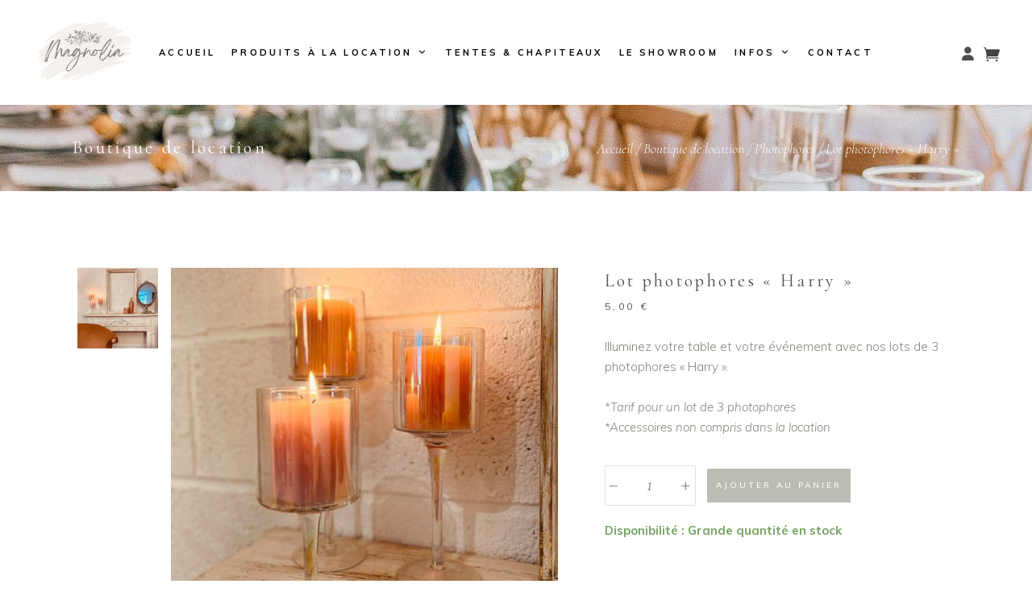

--- FILE ---
content_type: text/html; charset=UTF-8
request_url: https://magnolia-evenements.com/produit/lot-photophores-harry
body_size: 40675
content:
<!DOCTYPE html>
<html lang="fr-FR">
<head>
<meta charset="UTF-8"/>
<link rel="profile" href="http://gmpg.org/xfn/11"/>
<meta name="viewport" content="width=device-width,initial-scale=1,user-scalable=yes">
<meta name='robots' content='index, follow, max-image-preview:large, max-snippet:-1, max-video-preview:-1'/>
<title>Location Lot photophores &quot;Harry&quot; en Dordogne</title>
<meta name="description" content="Location Lot photophores &quot;Harry&quot; à Périgueux, Bergerac, Sarlat et sur toute la Dordogne, pour mariages et événements."/>
<link rel="canonical" href="https://magnolia-evenements.com/produit/lot-photophores-harry"/>
<meta property="og:locale" content="fr_FR"/>
<meta property="og:type" content="article"/>
<meta property="og:title" content="Lot photophores &quot;Harry&quot;"/>
<meta property="og:description" content="Location Lot photophores &quot;Harry&quot; à Périgueux, Bergerac, Sarlat et sur toute la Dordogne, pour mariages et événements."/>
<meta property="og:url" content="https://magnolia-evenements.com/produit/lot-photophores-harry"/>
<meta property="og:site_name" content="Magnolia Événements"/>
<meta property="article:modified_time" content="2025-03-25T16:02:39+00:00"/>
<meta property="og:image" content="https://magnolia-evenements.com/wp-content/uploads/2022/11/photophore-harry-1-1.jpg"/>
<meta property="og:image:width" content="1400"/>
<meta property="og:image:height" content="1400"/>
<meta property="og:image:type" content="image/jpeg"/>
<meta name="twitter:card" content="summary_large_image"/>
<meta name="twitter:label1" content="Durée de lecture estimée"/>
<meta name="twitter:data1" content="1 minute"/>
<script type="application/ld+json" class="yoast-schema-graph">{"@context":"https://schema.org","@graph":[{"@type":"WebPage","@id":"https://magnolia-evenements.com/produit/lot-photophores-harry","url":"https://magnolia-evenements.com/produit/lot-photophores-harry","name":"Location Lot photophores \"Harry\" en Dordogne","isPartOf":{"@id":"https://magnolia-evenements.com/#website"},"primaryImageOfPage":{"@id":"https://magnolia-evenements.com/produit/lot-photophores-harry#primaryimage"},"image":{"@id":"https://magnolia-evenements.com/produit/lot-photophores-harry#primaryimage"},"thumbnailUrl":"https://magnolia-evenements.com/wp-content/uploads/2022/11/photophore-harry-1-1.jpg","datePublished":"2022-11-17T12:45:11+00:00","dateModified":"2025-03-25T16:02:39+00:00","description":"Location Lot photophores \"Harry\" à Périgueux, Bergerac, Sarlat et sur toute la Dordogne, pour mariages et événements.","breadcrumb":{"@id":"https://magnolia-evenements.com/produit/lot-photophores-harry#breadcrumb"},"inLanguage":"fr-FR","potentialAction":[{"@type":"ReadAction","target":["https://magnolia-evenements.com/produit/lot-photophores-harry"]}]},{"@type":"ImageObject","inLanguage":"fr-FR","@id":"https://magnolia-evenements.com/produit/lot-photophores-harry#primaryimage","url":"https://magnolia-evenements.com/wp-content/uploads/2022/11/photophore-harry-1-1.jpg","contentUrl":"https://magnolia-evenements.com/wp-content/uploads/2022/11/photophore-harry-1-1.jpg","width":1400,"height":1400},{"@type":"BreadcrumbList","@id":"https://magnolia-evenements.com/produit/lot-photophores-harry#breadcrumb","itemListElement":[{"@type":"ListItem","position":1,"name":"Accueil","item":"https://magnolia-evenements.com/"},{"@type":"ListItem","position":2,"name":"Boutique de location","item":"https://magnolia-evenements.com/location-mobilier-decoration-dordogne"},{"@type":"ListItem","position":3,"name":"Lot photophores &#8220;Harry&#8221;"}]},{"@type":"WebSite","@id":"https://magnolia-evenements.com/#website","url":"https://magnolia-evenements.com/","name":"Magnolia Événements","description":"","potentialAction":[{"@type":"SearchAction","target":{"@type":"EntryPoint","urlTemplate":"https://magnolia-evenements.com/?s={search_term_string}"},"query-input":{"@type":"PropertyValueSpecification","valueRequired":true,"valueName":"search_term_string"}}],"inLanguage":"fr-FR"}]}</script>
<link rel='dns-prefetch' href='//capi-automation.s3.us-east-2.amazonaws.com'/>
<link rel='dns-prefetch' href='//fonts.googleapis.com'/>
<link rel="alternate" type="application/rss+xml" title="Magnolia Événements &raquo; Flux" href="https://magnolia-evenements.com/feed"/>
<link rel="alternate" type="application/rss+xml" title="Magnolia Événements &raquo; Flux des commentaires" href="https://magnolia-evenements.com/comments/feed"/>
<link rel="alternate" title="oEmbed (JSON)" type="application/json+oembed" href="https://magnolia-evenements.com/wp-json/oembed/1.0/embed?url=https%3A%2F%2Fmagnolia-evenements.com%2Fproduit%2Flot-photophores-harry"/>
<link rel="alternate" title="oEmbed (XML)" type="text/xml+oembed" href="https://magnolia-evenements.com/wp-json/oembed/1.0/embed?url=https%3A%2F%2Fmagnolia-evenements.com%2Fproduit%2Flot-photophores-harry&#038;format=xml"/>
<style id='wp-img-auto-sizes-contain-inline-css'>img:is([sizes=auto i],[sizes^="auto," i]){contain-intrinsic-size:3000px 1500px}</style>
<link rel="stylesheet" type="text/css" href="//magnolia-evenements.com/wp-content/cache/wpfc-minified/14raa0uu/m73d.css" media="all"/>
<style id='classic-theme-styles-inline-css'>.wp-block-button__link{color:#fff;background-color:#32373c;border-radius:9999px;box-shadow:none;text-decoration:none;padding:calc(.667em + 2px) calc(1.333em + 2px);font-size:1.125em}.wp-block-file__button{background:#32373c;color:#fff;text-decoration:none}</style>
<style id='global-styles-inline-css'>:root{--wp--preset--aspect-ratio--square:1;--wp--preset--aspect-ratio--4-3:4/3;--wp--preset--aspect-ratio--3-4:3/4;--wp--preset--aspect-ratio--3-2:3/2;--wp--preset--aspect-ratio--2-3:2/3;--wp--preset--aspect-ratio--16-9:16/9;--wp--preset--aspect-ratio--9-16:9/16;--wp--preset--color--black:#000000;--wp--preset--color--cyan-bluish-gray:#abb8c3;--wp--preset--color--white:#ffffff;--wp--preset--color--pale-pink:#f78da7;--wp--preset--color--vivid-red:#cf2e2e;--wp--preset--color--luminous-vivid-orange:#ff6900;--wp--preset--color--luminous-vivid-amber:#fcb900;--wp--preset--color--light-green-cyan:#7bdcb5;--wp--preset--color--vivid-green-cyan:#00d084;--wp--preset--color--pale-cyan-blue:#8ed1fc;--wp--preset--color--vivid-cyan-blue:#0693e3;--wp--preset--color--vivid-purple:#9b51e0;--wp--preset--gradient--vivid-cyan-blue-to-vivid-purple:linear-gradient(135deg,rgb(6,147,227) 0%,rgb(155,81,224) 100%);--wp--preset--gradient--light-green-cyan-to-vivid-green-cyan:linear-gradient(135deg,rgb(122,220,180) 0%,rgb(0,208,130) 100%);--wp--preset--gradient--luminous-vivid-amber-to-luminous-vivid-orange:linear-gradient(135deg,rgb(252,185,0) 0%,rgb(255,105,0) 100%);--wp--preset--gradient--luminous-vivid-orange-to-vivid-red:linear-gradient(135deg,rgb(255,105,0) 0%,rgb(207,46,46) 100%);--wp--preset--gradient--very-light-gray-to-cyan-bluish-gray:linear-gradient(135deg,rgb(238,238,238) 0%,rgb(169,184,195) 100%);--wp--preset--gradient--cool-to-warm-spectrum:linear-gradient(135deg,rgb(74,234,220) 0%,rgb(151,120,209) 20%,rgb(207,42,186) 40%,rgb(238,44,130) 60%,rgb(251,105,98) 80%,rgb(254,248,76) 100%);--wp--preset--gradient--blush-light-purple:linear-gradient(135deg,rgb(255,206,236) 0%,rgb(152,150,240) 100%);--wp--preset--gradient--blush-bordeaux:linear-gradient(135deg,rgb(254,205,165) 0%,rgb(254,45,45) 50%,rgb(107,0,62) 100%);--wp--preset--gradient--luminous-dusk:linear-gradient(135deg,rgb(255,203,112) 0%,rgb(199,81,192) 50%,rgb(65,88,208) 100%);--wp--preset--gradient--pale-ocean:linear-gradient(135deg,rgb(255,245,203) 0%,rgb(182,227,212) 50%,rgb(51,167,181) 100%);--wp--preset--gradient--electric-grass:linear-gradient(135deg,rgb(202,248,128) 0%,rgb(113,206,126) 100%);--wp--preset--gradient--midnight:linear-gradient(135deg,rgb(2,3,129) 0%,rgb(40,116,252) 100%);--wp--preset--font-size--small:13px;--wp--preset--font-size--medium:20px;--wp--preset--font-size--large:36px;--wp--preset--font-size--x-large:42px;--wp--preset--spacing--20:0.44rem;--wp--preset--spacing--30:0.67rem;--wp--preset--spacing--40:1rem;--wp--preset--spacing--50:1.5rem;--wp--preset--spacing--60:2.25rem;--wp--preset--spacing--70:3.38rem;--wp--preset--spacing--80:5.06rem;--wp--preset--shadow--natural:6px 6px 9px rgba(0, 0, 0, 0.2);--wp--preset--shadow--deep:12px 12px 50px rgba(0, 0, 0, 0.4);--wp--preset--shadow--sharp:6px 6px 0px rgba(0, 0, 0, 0.2);--wp--preset--shadow--outlined:6px 6px 0px -3px rgb(255, 255, 255), 6px 6px rgb(0, 0, 0);--wp--preset--shadow--crisp:6px 6px 0px rgb(0, 0, 0);}:where(.is-layout-flex){gap:0.5em;}:where(.is-layout-grid){gap:0.5em;}body .is-layout-flex{display:flex;}.is-layout-flex{flex-wrap:wrap;align-items:center;}.is-layout-flex > :is(*, div){margin:0;}body .is-layout-grid{display:grid;}.is-layout-grid > :is(*, div){margin:0;}:where(.wp-block-columns.is-layout-flex){gap:2em;}:where(.wp-block-columns.is-layout-grid){gap:2em;}:where(.wp-block-post-template.is-layout-flex){gap:1.25em;}:where(.wp-block-post-template.is-layout-grid){gap:1.25em;}.has-black-color{color:var(--wp--preset--color--black) !important;}.has-cyan-bluish-gray-color{color:var(--wp--preset--color--cyan-bluish-gray) !important;}.has-white-color{color:var(--wp--preset--color--white) !important;}.has-pale-pink-color{color:var(--wp--preset--color--pale-pink) !important;}.has-vivid-red-color{color:var(--wp--preset--color--vivid-red) !important;}.has-luminous-vivid-orange-color{color:var(--wp--preset--color--luminous-vivid-orange) !important;}.has-luminous-vivid-amber-color{color:var(--wp--preset--color--luminous-vivid-amber) !important;}.has-light-green-cyan-color{color:var(--wp--preset--color--light-green-cyan) !important;}.has-vivid-green-cyan-color{color:var(--wp--preset--color--vivid-green-cyan) !important;}.has-pale-cyan-blue-color{color:var(--wp--preset--color--pale-cyan-blue) !important;}.has-vivid-cyan-blue-color{color:var(--wp--preset--color--vivid-cyan-blue) !important;}.has-vivid-purple-color{color:var(--wp--preset--color--vivid-purple) !important;}.has-black-background-color{background-color:var(--wp--preset--color--black) !important;}.has-cyan-bluish-gray-background-color{background-color:var(--wp--preset--color--cyan-bluish-gray) !important;}.has-white-background-color{background-color:var(--wp--preset--color--white) !important;}.has-pale-pink-background-color{background-color:var(--wp--preset--color--pale-pink) !important;}.has-vivid-red-background-color{background-color:var(--wp--preset--color--vivid-red) !important;}.has-luminous-vivid-orange-background-color{background-color:var(--wp--preset--color--luminous-vivid-orange) !important;}.has-luminous-vivid-amber-background-color{background-color:var(--wp--preset--color--luminous-vivid-amber) !important;}.has-light-green-cyan-background-color{background-color:var(--wp--preset--color--light-green-cyan) !important;}.has-vivid-green-cyan-background-color{background-color:var(--wp--preset--color--vivid-green-cyan) !important;}.has-pale-cyan-blue-background-color{background-color:var(--wp--preset--color--pale-cyan-blue) !important;}.has-vivid-cyan-blue-background-color{background-color:var(--wp--preset--color--vivid-cyan-blue) !important;}.has-vivid-purple-background-color{background-color:var(--wp--preset--color--vivid-purple) !important;}.has-black-border-color{border-color:var(--wp--preset--color--black) !important;}.has-cyan-bluish-gray-border-color{border-color:var(--wp--preset--color--cyan-bluish-gray) !important;}.has-white-border-color{border-color:var(--wp--preset--color--white) !important;}.has-pale-pink-border-color{border-color:var(--wp--preset--color--pale-pink) !important;}.has-vivid-red-border-color{border-color:var(--wp--preset--color--vivid-red) !important;}.has-luminous-vivid-orange-border-color{border-color:var(--wp--preset--color--luminous-vivid-orange) !important;}.has-luminous-vivid-amber-border-color{border-color:var(--wp--preset--color--luminous-vivid-amber) !important;}.has-light-green-cyan-border-color{border-color:var(--wp--preset--color--light-green-cyan) !important;}.has-vivid-green-cyan-border-color{border-color:var(--wp--preset--color--vivid-green-cyan) !important;}.has-pale-cyan-blue-border-color{border-color:var(--wp--preset--color--pale-cyan-blue) !important;}.has-vivid-cyan-blue-border-color{border-color:var(--wp--preset--color--vivid-cyan-blue) !important;}.has-vivid-purple-border-color{border-color:var(--wp--preset--color--vivid-purple) !important;}.has-vivid-cyan-blue-to-vivid-purple-gradient-background{background:var(--wp--preset--gradient--vivid-cyan-blue-to-vivid-purple) !important;}.has-light-green-cyan-to-vivid-green-cyan-gradient-background{background:var(--wp--preset--gradient--light-green-cyan-to-vivid-green-cyan) !important;}.has-luminous-vivid-amber-to-luminous-vivid-orange-gradient-background{background:var(--wp--preset--gradient--luminous-vivid-amber-to-luminous-vivid-orange) !important;}.has-luminous-vivid-orange-to-vivid-red-gradient-background{background:var(--wp--preset--gradient--luminous-vivid-orange-to-vivid-red) !important;}.has-very-light-gray-to-cyan-bluish-gray-gradient-background{background:var(--wp--preset--gradient--very-light-gray-to-cyan-bluish-gray) !important;}.has-cool-to-warm-spectrum-gradient-background{background:var(--wp--preset--gradient--cool-to-warm-spectrum) !important;}.has-blush-light-purple-gradient-background{background:var(--wp--preset--gradient--blush-light-purple) !important;}.has-blush-bordeaux-gradient-background{background:var(--wp--preset--gradient--blush-bordeaux) !important;}.has-luminous-dusk-gradient-background{background:var(--wp--preset--gradient--luminous-dusk) !important;}.has-pale-ocean-gradient-background{background:var(--wp--preset--gradient--pale-ocean) !important;}.has-electric-grass-gradient-background{background:var(--wp--preset--gradient--electric-grass) !important;}.has-midnight-gradient-background{background:var(--wp--preset--gradient--midnight) !important;}.has-small-font-size{font-size:var(--wp--preset--font-size--small) !important;}.has-medium-font-size{font-size:var(--wp--preset--font-size--medium) !important;}.has-large-font-size{font-size:var(--wp--preset--font-size--large) !important;}.has-x-large-font-size{font-size:var(--wp--preset--font-size--x-large) !important;}:where(.wp-block-post-template.is-layout-flex){gap:1.25em;}:where(.wp-block-post-template.is-layout-grid){gap:1.25em;}:where(.wp-block-term-template.is-layout-flex){gap:1.25em;}:where(.wp-block-term-template.is-layout-grid){gap:1.25em;}:where(.wp-block-columns.is-layout-flex){gap:2em;}:where(.wp-block-columns.is-layout-grid){gap:2em;}:root :where(.wp-block-pullquote){font-size:1.5em;line-height:1.6;}</style>
<link rel="stylesheet" type="text/css" href="//magnolia-evenements.com/wp-content/cache/wpfc-minified/6newktoj/m73d.css" media="all"/>
<style id='mabel-shoppable-images-lite-inline-css'>span.mb-siwc-tag{margin-left:-12px;margin-top:-12px;color:#0a0404;width:25px;height:25px;line-height:25px;background:#ffffff;font-size:14px;border-radius:50%;}</style>
<style>.particles-js-canvas-el{position:absolute;width:100%;top:0;left:0}[data-pafe-particles] .elementor-widget-wrap{z-index:10}.tippy-tooltip.light-theme{color:#26323d;box-shadow:0 0 20px 4px rgba(154,161,177,.15),0 4px 80px -8px rgba(36,40,47,.25),0 4px 4px -2px rgba(91,94,105,.15);background-color:#fff}.tippy-tooltip.light-theme[x-placement^=top] .tippy-arrow{border-top:8px solid #fff;border-right:8px solid transparent;border-left:8px solid transparent}.tippy-tooltip.light-theme[x-placement^=bottom] .tippy-arrow{border-bottom:8px solid #fff;border-right:8px solid transparent;border-left:8px solid transparent}.tippy-tooltip.light-theme[x-placement^=left] .tippy-arrow{border-left:8px solid #fff;border-top:8px solid transparent;border-bottom:8px solid transparent}.tippy-tooltip.light-theme[x-placement^=right] .tippy-arrow{border-right:8px solid #fff;border-top:8px solid transparent;border-bottom:8px solid transparent}.tippy-tooltip.light-theme .tippy-backdrop{background-color:#fff}.tippy-tooltip.light-theme .tippy-roundarrow{fill:#fff}.tippy-tooltip.light-theme[data-animatefill]{background-color:initial}</style>
<style id='woocommerce-inline-inline-css'>.woocommerce form .form-row .required{visibility:visible;}</style>
<link rel="stylesheet" type="text/css" href="//magnolia-evenements.com/wp-content/cache/wpfc-minified/2eph8g1g/m73c.css" media="all"/>
<style id='dashicons-inline-css'>[data-font="Dashicons"]:before{font-family:'Dashicons' !important;content:attr(data-icon) !important;speak:none !important;font-weight:normal !important;font-variant:normal !important;text-transform:none !important;line-height:1 !important;font-style:normal !important;-webkit-font-smoothing:antialiased !important;-moz-osx-font-smoothing:grayscale !important;}</style>
<link rel="stylesheet" type="text/css" href="//magnolia-evenements.com/wp-content/cache/wpfc-minified/7xzj7vsq/m73c.css" media="all"/>
<link rel='stylesheet' id='solene-elated-modules-css' href='https://magnolia-evenements.com/wp-content/themes/solene/assets/css/modules.min.css?ver=6.9' type='text/css' media='all'/>
<link rel="stylesheet" type="text/css" href="//magnolia-evenements.com/wp-content/cache/wpfc-minified/lawwn0ju/m73c.css" media="all"/>
<style id='solene-elated-woo-inline-css'>.postid-8863 .eltdf-content .eltdf-content-inner > .eltdf-container > .eltdf-container-inner, .postid-8863 .eltdf-content .eltdf-content-inner > .eltdf-full-width > .eltdf-full-width-inner{padding:95px 0 90px 0;}@media only screen and (max-width: 1024px) {.postid-8863 .eltdf-content .eltdf-content-inner > .eltdf-container > .eltdf-container-inner, .postid-8863 .eltdf-content .eltdf-content-inner > .eltdf-full-width > .eltdf-full-width-inner { padding: 95px 0 90px 0;}}.postid-8863 .eltdf-content .eltdf-content-inner > .eltdf-container > .eltdf-container-inner, .postid-8863 .eltdf-content .eltdf-content-inner > .eltdf-full-width > .eltdf-full-width-inner{padding:95px 0 90px 0;}@media only screen and (max-width: 1024px) {.postid-8863 .eltdf-content .eltdf-content-inner > .eltdf-container > .eltdf-container-inner, .postid-8863 .eltdf-content .eltdf-content-inner > .eltdf-full-width > .eltdf-full-width-inner { padding: 95px 0 90px 0;}}.postid-8863 .eltdf-page-footer .eltdf-footer-top-holder{border-color:#e1e1e1;border-width:1px;}</style>
<link rel="stylesheet" type="text/css" href="//magnolia-evenements.com/wp-content/cache/wpfc-minified/fppjzsjw/m73c.css" media="all"/>
<link rel="https://api.w.org/" href="https://magnolia-evenements.com/wp-json/"/><link rel="alternate" title="JSON" type="application/json" href="https://magnolia-evenements.com/wp-json/wp/v2/product/8863"/><link rel="EditURI" type="application/rsd+xml" title="RSD" href="https://magnolia-evenements.com/xmlrpc.php?rsd"/>
<meta name="generator" content="WordPress 6.9"/>
<meta name="generator" content="WooCommerce 10.4.3"/>
<link rel='shortlink' href='https://magnolia-evenements.com/?p=8863'/>
<meta name="generator" content="webp-uploads 2.6.1">
<style id="woo-custom-stock-status" data-wcss-ver="1.6.6">.woocommerce div.product .woo-custom-stock-status.in_stock_color{color:#77a464 !important;font-size:inherit}.woo-custom-stock-status.in_stock_color{color:#77a464 !important;font-size:inherit}.wc-block-components-product-badge{display:none!important;}ul .in_stock_color,ul.products .in_stock_color, li.wc-block-grid__product .in_stock_color{color:#77a464 !important;font-size:inherit}.woocommerce-table__product-name .in_stock_color{color:#77a464 !important;font-size:inherit}p.in_stock_color{color:#77a464 !important;font-size:inherit}.woocommerce div.product .wc-block-components-product-price .woo-custom-stock-status{font-size:16px}.woocommerce div.product .woo-custom-stock-status.only_s_left_in_stock_color{color:#77a464 !important;font-size:inherit}.woo-custom-stock-status.only_s_left_in_stock_color{color:#77a464 !important;font-size:inherit}.wc-block-components-product-badge{display:none!important;}ul .only_s_left_in_stock_color,ul.products .only_s_left_in_stock_color, li.wc-block-grid__product .only_s_left_in_stock_color{color:#77a464 !important;font-size:inherit}.woocommerce-table__product-name .only_s_left_in_stock_color{color:#77a464 !important;font-size:inherit}p.only_s_left_in_stock_color{color:#77a464 !important;font-size:inherit}.woocommerce div.product .wc-block-components-product-price .woo-custom-stock-status{font-size:16px}.woocommerce div.product .woo-custom-stock-status.can_be_backordered_color{color:#77a464 !important;font-size:inherit}.woo-custom-stock-status.can_be_backordered_color{color:#77a464 !important;font-size:inherit}.wc-block-components-product-badge{display:none!important;}ul .can_be_backordered_color,ul.products .can_be_backordered_color, li.wc-block-grid__product .can_be_backordered_color{color:#77a464 !important;font-size:inherit}.woocommerce-table__product-name .can_be_backordered_color{color:#77a464 !important;font-size:inherit}p.can_be_backordered_color{color:#77a464 !important;font-size:inherit}.woocommerce div.product .wc-block-components-product-price .woo-custom-stock-status{font-size:16px}.woocommerce div.product .woo-custom-stock-status.s_in_stock_color{color:#77a464 !important;font-size:inherit}.woo-custom-stock-status.s_in_stock_color{color:#77a464 !important;font-size:inherit}.wc-block-components-product-badge{display:none!important;}ul .s_in_stock_color,ul.products .s_in_stock_color, li.wc-block-grid__product .s_in_stock_color{color:#77a464 !important;font-size:inherit}.woocommerce-table__product-name .s_in_stock_color{color:#77a464 !important;font-size:inherit}p.s_in_stock_color{color:#77a464 !important;font-size:inherit}.woocommerce div.product .wc-block-components-product-price .woo-custom-stock-status{font-size:16px}.woocommerce div.product .woo-custom-stock-status.available_on_backorder_color{color:#77a464 !important;font-size:inherit}.woo-custom-stock-status.available_on_backorder_color{color:#77a464 !important;font-size:inherit}.wc-block-components-product-badge{display:none!important;}ul .available_on_backorder_color,ul.products .available_on_backorder_color, li.wc-block-grid__product .available_on_backorder_color{color:#77a464 !important;font-size:inherit}.woocommerce-table__product-name .available_on_backorder_color{color:#77a464 !important;font-size:inherit}p.available_on_backorder_color{color:#77a464 !important;font-size:inherit}.woocommerce div.product .wc-block-components-product-price .woo-custom-stock-status{font-size:16px}.woocommerce div.product .woo-custom-stock-status.out_of_stock_color{color:#ff0000 !important;font-size:inherit}.woo-custom-stock-status.out_of_stock_color{color:#ff0000 !important;font-size:inherit}.wc-block-components-product-badge{display:none!important;}ul .out_of_stock_color,ul.products .out_of_stock_color, li.wc-block-grid__product .out_of_stock_color{color:#ff0000 !important;font-size:inherit}.woocommerce-table__product-name .out_of_stock_color{color:#ff0000 !important;font-size:inherit}p.out_of_stock_color{color:#ff0000 !important;font-size:inherit}.woocommerce div.product .wc-block-components-product-price .woo-custom-stock-status{font-size:16px}.woocommerce div.product .woo-custom-stock-status.grouped_product_stock_status_color{color:#77a464 !important;font-size:inherit}.woo-custom-stock-status.grouped_product_stock_status_color{color:#77a464 !important;font-size:inherit}.wc-block-components-product-badge{display:none!important;}ul .grouped_product_stock_status_color,ul.products .grouped_product_stock_status_color, li.wc-block-grid__product .grouped_product_stock_status_color{color:#77a464 !important;font-size:inherit}.woocommerce-table__product-name .grouped_product_stock_status_color{color:#77a464 !important;font-size:inherit}p.grouped_product_stock_status_color{color:#77a464 !important;font-size:inherit}.woocommerce div.product .wc-block-components-product-price .woo-custom-stock-status{font-size:16px}.wd-product-stock.stock{display:none}.woocommerce-variation-price:not(:empty)+.woocommerce-variation-availability{margin-left:0px;}.woocommerce-variation-price{display:block!important}.woocommerce-variation-availability{display:block!important}</style>
<style>.woocommerce-checkout-review-order-table .product-name{display:flex;align-items:center;gap:8px;}
.woocommerce-checkout-review-order-table .product-name .qty-label{font-weight:600;opacity:0.7;}</style>
<noscript><style>.woocommerce-product-gallery{opacity:1 !important;}</style></noscript>
<meta name="generator" content="Elementor 3.34.2; features: additional_custom_breakpoints; settings: css_print_method-external, google_font-enabled, font_display-auto">
<script >!function(f,b,e,v,n,t,s){if(f.fbq)return;n=f.fbq=function(){n.callMethod?
n.callMethod.apply(n,arguments):n.queue.push(arguments)};if(!f._fbq)f._fbq=n;
n.push=n;n.loaded=!0;n.version='2.0';n.queue=[];t=b.createElement(e);t.async=!0;
t.src=v;s=b.getElementsByTagName(e)[0];s.parentNode.insertBefore(t,s)}(window,
document,'script','https://connect.facebook.net/en_US/fbevents.js');</script>
<script >fbq('init', '862549085176857', {}, {
"agent": "woocommerce_0-10.4.3-3.5.15"
});
document.addEventListener('DOMContentLoaded', function(){
document.body.insertAdjacentHTML('beforeend', '<div class=\"wc-facebook-pixel-event-placeholder\"></div>');
}, false);</script>
<style>.e-con.e-parent:nth-of-type(n+4):not(.e-lazyloaded):not(.e-no-lazyload),
.e-con.e-parent:nth-of-type(n+4):not(.e-lazyloaded):not(.e-no-lazyload) *{background-image:none !important;}
@media screen and (max-height: 1024px) {
.e-con.e-parent:nth-of-type(n+3):not(.e-lazyloaded):not(.e-no-lazyload),
.e-con.e-parent:nth-of-type(n+3):not(.e-lazyloaded):not(.e-no-lazyload) *{background-image:none !important;}
}
@media screen and (max-height: 640px) {
.e-con.e-parent:nth-of-type(n+2):not(.e-lazyloaded):not(.e-no-lazyload),
.e-con.e-parent:nth-of-type(n+2):not(.e-lazyloaded):not(.e-no-lazyload) *{background-image:none !important;}
}</style>
<meta name="generator" content="Powered by Slider Revolution 6.7.38 - responsive, Mobile-Friendly Slider Plugin for WordPress with comfortable drag and drop interface."/>
<style></style>
<script data-wpfc-render="false">var Wpfcll={s:[],osl:0,scroll:false,i:function(){Wpfcll.ss();window.addEventListener('load',function(){let observer=new MutationObserver(mutationRecords=>{Wpfcll.osl=Wpfcll.s.length;Wpfcll.ss();if(Wpfcll.s.length > Wpfcll.osl){Wpfcll.ls(false);}});observer.observe(document.getElementsByTagName("html")[0],{childList:true,attributes:true,subtree:true,attributeFilter:["src"],attributeOldValue:false,characterDataOldValue:false});Wpfcll.ls(true);});window.addEventListener('scroll',function(){Wpfcll.scroll=true;Wpfcll.ls(false);});window.addEventListener('resize',function(){Wpfcll.scroll=true;Wpfcll.ls(false);});window.addEventListener('click',function(){Wpfcll.scroll=true;Wpfcll.ls(false);});},c:function(e,pageload){var w=document.documentElement.clientHeight || body.clientHeight;var n=0;if(pageload){n=0;}else{n=(w > 800) ? 800:200;n=Wpfcll.scroll ? 800:n;}var er=e.getBoundingClientRect();var t=0;var p=e.parentNode ? e.parentNode:false;if(typeof p.getBoundingClientRect=="undefined"){var pr=false;}else{var pr=p.getBoundingClientRect();}if(er.x==0 && er.y==0){for(var i=0;i < 10;i++){if(p){if(pr.x==0 && pr.y==0){if(p.parentNode){p=p.parentNode;}if(typeof p.getBoundingClientRect=="undefined"){pr=false;}else{pr=p.getBoundingClientRect();}}else{t=pr.top;break;}}};}else{t=er.top;}if(w - t+n > 0){return true;}return false;},r:function(e,pageload){var s=this;var oc,ot;try{oc=e.getAttribute("data-wpfc-original-src");ot=e.getAttribute("data-wpfc-original-srcset");originalsizes=e.getAttribute("data-wpfc-original-sizes");if(s.c(e,pageload)){if(oc || ot){if(e.tagName=="DIV" || e.tagName=="A" || e.tagName=="SPAN"){e.style.backgroundImage="url("+oc+")";e.removeAttribute("data-wpfc-original-src");e.removeAttribute("data-wpfc-original-srcset");e.removeAttribute("onload");}else{if(oc){e.setAttribute('src',oc);}if(ot){e.setAttribute('srcset',ot);}if(originalsizes){e.setAttribute('sizes',originalsizes);}if(e.getAttribute("alt") && e.getAttribute("alt")=="blank"){e.removeAttribute("alt");}e.removeAttribute("data-wpfc-original-src");e.removeAttribute("data-wpfc-original-srcset");e.removeAttribute("data-wpfc-original-sizes");e.removeAttribute("onload");if(e.tagName=="IFRAME"){var y="https://www.youtube.com/embed/";if(navigator.userAgent.match(/\sEdge?\/\d/i)){e.setAttribute('src',e.getAttribute("src").replace(/.+\/templates\/youtube\.html\#/,y));}e.onload=function(){if(typeof window.jQuery !="undefined"){if(jQuery.fn.fitVids){jQuery(e).parent().fitVids({customSelector:"iframe[src]"});}}var s=e.getAttribute("src").match(/templates\/youtube\.html\#(.+)/);if(s){try{var i=e.contentDocument || e.contentWindow;if(i.location.href=="about:blank"){e.setAttribute('src',y+s[1]);}}catch(err){e.setAttribute('src',y+s[1]);}}}}}}else{if(e.tagName=="NOSCRIPT"){if(typeof window.jQuery !="undefined"){if(jQuery(e).attr("data-type")=="wpfc"){e.removeAttribute("data-type");jQuery(e).after(jQuery(e).text());}}}}}}catch(error){console.log(error);console.log("==>",e);}},ss:function(){var i=Array.prototype.slice.call(document.getElementsByTagName("img"));var f=Array.prototype.slice.call(document.getElementsByTagName("iframe"));var d=Array.prototype.slice.call(document.getElementsByTagName("div"));var a=Array.prototype.slice.call(document.getElementsByTagName("a"));var s=Array.prototype.slice.call(document.getElementsByTagName("span"));var n=Array.prototype.slice.call(document.getElementsByTagName("noscript"));this.s=i.concat(f).concat(d).concat(a).concat(s).concat(n);},ls:function(pageload){var s=this;[].forEach.call(s.s,function(e,index){s.r(e,pageload);});}};document.addEventListener('DOMContentLoaded',function(){wpfci();});function wpfci(){Wpfcll.i();}</script>
</head>
<body class="wp-singular product-template-default single single-product postid-8863 wp-theme-solene wp-child-theme-solene-child theme-solene solene-core-2.3.4 woocommerce woocommerce-page woocommerce-no-js mega-menu-main-navigation qodef-qi--no-touch qi-addons-for-elementor-1.9.5 solene child-child-ver-1.0.0 solene-ver-3.4.1 eltdf-empty-google-api eltdf-wide-dropdown-menu-content-in-grid eltdf-no-behavior eltdf-dropdown-animate-height eltdf-header-standard eltdf-menu-area-shadow-disable eltdf-menu-area-border-disable eltdf-logo-area-border-disable eltdf-logo-area-in-grid-border-disable eltdf-header-vertical-shadow-disable eltdf-header-vertical-border-disable eltdf-woocommerce-page eltdf-woo-single-page eltdf-woocommerce-columns-4 eltdf-woo-normal-space eltdf-woo-pl-info-below-image woo-rating-stars-disabled eltdf-woo-single-thumb-on-left-side eltdf-woo-single-has-zoom eltdf-woo-single-has-pretty-photo eltdf-default-mobile-header eltdf-sticky-up-mobile-header elementor-default elementor-kit-9" itemscope itemtype="https://schema.org/WebPage">
<div class="eltdf-wrapper">
<div class="eltdf-wrapper-inner">
<header class="eltdf-page-header">
<div class="eltdf-menu-area eltdf-menu-center">
<div class="eltdf-vertical-align-containers">
<div class="eltdf-position-left"><div class="eltdf-position-left-inner">
<div class="eltdf-logo-wrapper"> <a itemprop="url" href="https://magnolia-evenements.com/" style="height: 250px;"> <img fetchpriority="high" itemprop="image" class="eltdf-normal-logo" src="https://magnolia-evenements.com/wp-content/uploads/2021/11/Logo-Magnolia.png" width="500" height="500" alt="logo"/> <img itemprop="image" class="eltdf-dark-logo" src="https://magnolia-evenements.com/wp-content/uploads/2021/11/Logo-Magnolia.png" width="500" height="500" alt="dark logo"/> <img itemprop="image" class="eltdf-light-logo" src="https://magnolia-evenements.com/wp-content/uploads/2021/11/Logo-Magnolia.png" width="500" height="500" alt="light logo"/> </a></div></div></div><div class="eltdf-position-center"><div class="eltdf-position-center-inner">
<nav class="eltdf-main-menu eltdf-drop-down eltdf-default-nav">
<div id="mega-menu-wrap-main-navigation" class="mega-menu-wrap"><div class="mega-menu-toggle"><div class="mega-toggle-blocks-left"></div><div class="mega-toggle-blocks-center"></div><div class="mega-toggle-blocks-right"><div class='mega-toggle-block mega-menu-toggle-animated-block mega-toggle-block-0' id='mega-toggle-block-0'><button aria-label="Toggle Menu" class="mega-toggle-animated mega-toggle-animated-slider" type="button" aria-expanded="false"> <span class="mega-toggle-animated-box"> <span class="mega-toggle-animated-inner"></span> </span> </button></div></div></div><ul id="mega-menu-main-navigation" class="mega-menu max-mega-menu mega-menu-horizontal mega-no-js" data-event="hover_intent" data-effect="fade_up" data-effect-speed="200" data-effect-mobile="disabled" data-effect-speed-mobile="0" data-panel-width="body" data-mobile-force-width="false" data-second-click="go" data-document-click="collapse" data-vertical-behaviour="standard" data-breakpoint="768" data-unbind="true" data-mobile-state="collapse_all" data-mobile-direction="vertical" data-hover-intent-timeout="300" data-hover-intent-interval="100"><li class="mega-menu-item mega-menu-item-type-post_type mega-menu-item-object-page mega-menu-item-home mega-align-bottom-left mega-menu-flyout mega-menu-item-5552" id="mega-menu-item-5552"><a class="mega-menu-link" href="https://magnolia-evenements.com/" tabindex="0">Accueil</a></li><li class="mega-menu-item mega-menu-item-type-post_type mega-menu-item-object-page mega-menu-item-has-children mega-current_page_parent mega-menu-megamenu mega-menu-grid mega-align-bottom-left mega-menu-grid mega-menu-item-10105" id="mega-menu-item-10105"><a class="mega-menu-link" href="https://magnolia-evenements.com/location-mobilier-decoration-dordogne" aria-expanded="false" tabindex="0">Produits à la location<span class="mega-indicator" aria-hidden="true"></span></a>
<ul class="mega-sub-menu" role='presentation'>
<li class="mega-menu-row" id="mega-menu-10105-0">
<ul class="mega-sub-menu" style='--columns:12' role='presentation'>
<li class="mega-menu-column mega-menu-columns-1-of-12" style="--columns:12; --span:1" id="mega-menu-10105-0-0"></li><li class="mega-menu-column mega-menu-columns-2-of-12" style="--columns:12; --span:2" id="mega-menu-10105-0-1">
<ul class="mega-sub-menu">
<li class="mega-menu-item mega-menu-item-type-taxonomy mega-menu-item-object-product_cat mega-menu-item-has-children mega-menu-item-6053" id="mega-menu-item-6053"><a class="mega-menu-link" href="https://magnolia-evenements.com/categorie-produit/location-mobilier-dordogne">Mobilier grandes séries<span class="mega-indicator" aria-hidden="true"></span></a>
<ul class="mega-sub-menu">
<li class="mega-menu-item mega-menu-item-type-taxonomy mega-menu-item-object-product_cat mega-menu-item-6055" id="mega-menu-item-6055"><a class="mega-menu-link" href="https://magnolia-evenements.com/categorie-produit/location-mobilier-dordogne/location-chaise-dordogne">Chaises</a></li><li class="mega-menu-item mega-menu-item-type-taxonomy mega-menu-item-object-product_cat mega-menu-item-6057" id="mega-menu-item-6057"><a class="mega-menu-link" href="https://magnolia-evenements.com/categorie-produit/location-mobilier-dordogne/location-table-dordogne">Tables</a></li><li class="mega-menu-item mega-menu-item-type-taxonomy mega-menu-item-object-product_cat mega-menu-item-6056" id="mega-menu-item-6056"><a class="mega-menu-link" href="https://magnolia-evenements.com/categorie-produit/location-mobilier-dordogne/location-mange-debout-dordogne">Manges debout</a></li><li class="mega-menu-item mega-menu-item-type-taxonomy mega-menu-item-object-product_cat mega-menu-item-8333" id="mega-menu-item-8333"><a class="mega-menu-link" href="https://magnolia-evenements.com/categorie-produit/location-mobilier-dordogne/location-assise-dordogne">Autres assises</a></li>			</ul>
</li><li class="mega-menu-item mega-menu-item-type-taxonomy mega-menu-item-object-product_cat mega-menu-item-has-children mega-menu-item-6059" id="mega-menu-item-6059"><a class="mega-menu-link" href="https://magnolia-evenements.com/categorie-produit/location-mobilier-petite-serie-piece-unique-dordogne">Mobilier petites séries / pièces uniques<span class="mega-indicator" aria-hidden="true"></span></a>
<ul class="mega-sub-menu">
<li class="mega-menu-item mega-menu-item-type-taxonomy mega-menu-item-object-product_cat mega-menu-item-9238" id="mega-menu-item-9238"><a class="mega-menu-link" href="https://magnolia-evenements.com/categorie-produit/location-mobilier-petite-serie-piece-unique-dordogne/location-assise-salon-dordogne">Assises &amp; Salons</a></li><li class="mega-menu-item mega-menu-item-type-taxonomy mega-menu-item-object-product_cat mega-menu-item-8129" id="mega-menu-item-8129"><a class="mega-menu-link" href="https://magnolia-evenements.com/categorie-produit/location-mobilier-petite-serie-piece-unique-dordogne/bar-candy-bar">Bars &amp; Candy Bar</a></li><li class="mega-menu-item mega-menu-item-type-taxonomy mega-menu-item-object-product_cat mega-menu-item-6073" id="mega-menu-item-6073"><a class="mega-menu-link" href="https://magnolia-evenements.com/categorie-produit/location-objet-decoratif/location-coffre-et-malles-dordogne">Coffres &amp; Malles</a></li><li class="mega-menu-item mega-menu-item-type-taxonomy mega-menu-item-object-product_cat mega-menu-item-6074" id="mega-menu-item-6074"><a class="mega-menu-link" href="https://magnolia-evenements.com/categorie-produit/location-mobilier-petite-serie-piece-unique-dordogne/location-echelle-escabeau-dordogne">Echelles &amp; Escabeaux</a></li><li class="mega-menu-item mega-menu-item-type-taxonomy mega-menu-item-object-product_cat mega-menu-item-6062" id="mega-menu-item-6062"><a class="mega-menu-link" href="https://magnolia-evenements.com/categorie-produit/location-mobilier-petite-serie-piece-unique-dordogne/location-fauteuil-emmanuelle-dordogne">Fauteuils Emmanuelles</a></li><li class="mega-menu-item mega-menu-item-type-taxonomy mega-menu-item-object-product_cat mega-menu-item-6063" id="mega-menu-item-6063"><a class="mega-menu-link" href="https://magnolia-evenements.com/categorie-produit/location-mobilier-petite-serie-piece-unique-dordogne/location-table-bureau-desserte-dordogne">Tables - Bureaux - Dessertes</a></li>			</ul>
</li><li class="mega-menu-item mega-menu-item-type-taxonomy mega-menu-item-object-product_cat mega-menu-item-has-children mega-menu-item-11367" id="mega-menu-item-11367"><a class="mega-menu-link" href="https://magnolia-evenements.com/categorie-produit/location-art-de-table-perigueux-sarlat-bergerac-bordeaux-dordogne-gironde">Art de la table<span class="mega-indicator" aria-hidden="true"></span></a>
<ul class="mega-sub-menu">
<li class="mega-menu-item mega-menu-item-type-taxonomy mega-menu-item-object-product_cat mega-menu-item-11315" id="mega-menu-item-11315"><a class="mega-menu-link" href="https://magnolia-evenements.com/categorie-produit/location-art-de-table-perigueux-sarlat-bergerac-bordeaux-dordogne-gironde/location-assiette-dordogne">Assiettes</a></li><li class="mega-menu-item mega-menu-item-type-taxonomy mega-menu-item-object-product_cat mega-menu-item-8209" id="mega-menu-item-8209"><a class="mega-menu-link" href="https://magnolia-evenements.com/categorie-produit/location-art-de-table-perigueux-sarlat-bergerac-bordeaux-dordogne-gironde/location-verres-dordogne">Verres</a></li><li class="mega-menu-item mega-menu-item-type-taxonomy mega-menu-item-object-product_cat mega-menu-item-11317" id="mega-menu-item-11317"><a class="mega-menu-link" href="https://magnolia-evenements.com/categorie-produit/location-art-de-table-perigueux-sarlat-bergerac-bordeaux-dordogne-gironde/location-couverts-dordogne">Couverts</a></li><li class="mega-menu-item mega-menu-item-type-taxonomy mega-menu-item-object-product_cat mega-menu-item-11482" id="mega-menu-item-11482"><a class="mega-menu-link" href="https://magnolia-evenements.com/categorie-produit/location-art-de-table-perigueux-sarlat-bergerac-bordeaux-dordogne-gironde/accessoires-de-table">Accessoires / Autres</a></li>			</ul>
</li><li class="mega-menu-item mega-menu-item-type-taxonomy mega-menu-item-object-product_cat mega-menu-item-has-children mega-menu-item-9251" id="mega-menu-item-9251"><a class="mega-menu-link" href="https://magnolia-evenements.com/categorie-produit/location-nappe-serviette-dordogne">Textiles<span class="mega-indicator" aria-hidden="true"></span></a>
<ul class="mega-sub-menu">
<li class="mega-menu-item mega-menu-item-type-taxonomy mega-menu-item-object-product_cat mega-menu-item-6066" id="mega-menu-item-6066"><a class="mega-menu-link" href="https://magnolia-evenements.com/categorie-produit/location-nappe-serviette-dordogne/location-nappes-dordogne">Nappes</a></li><li class="mega-menu-item mega-menu-item-type-taxonomy mega-menu-item-object-product_cat mega-menu-item-6068" id="mega-menu-item-6068"><a class="mega-menu-link" href="https://magnolia-evenements.com/categorie-produit/location-nappe-serviette-dordogne/location-serviette-dordogne">Serviettes</a></li>			</ul>
</li>		</ul>
</li><li class="mega-menu-column mega-menu-columns-2-of-12" style="--columns:12; --span:2" id="mega-menu-10105-0-2">
<ul class="mega-sub-menu">
<li class="mega-menu-item mega-menu-item-type-taxonomy mega-menu-item-object-product_cat mega-current-product-ancestor mega-menu-item-has-children mega-menu-item-6069" id="mega-menu-item-6069"><a class="mega-menu-link" href="https://magnolia-evenements.com/categorie-produit/location-objet-decoratif">Objets décoratifs<span class="mega-indicator" aria-hidden="true"></span></a>
<ul class="mega-sub-menu">
<li class="mega-menu-item mega-menu-item-type-taxonomy mega-menu-item-object-product_cat mega-menu-item-6084" id="mega-menu-item-6084"><a class="mega-menu-link" href="https://magnolia-evenements.com/categorie-produit/location-objet-decoratif/location-bougeoir-dordogne">Bougeoirs</a></li><li class="mega-menu-item mega-menu-item-type-taxonomy mega-menu-item-object-product_cat mega-menu-item-8774" id="mega-menu-item-8774"><a class="mega-menu-link" href="https://magnolia-evenements.com/categorie-produit/location-objet-decoratif/location-bouteilles-dordogne">Bouteilles</a></li><li class="mega-menu-item mega-menu-item-type-taxonomy mega-menu-item-object-product_cat mega-menu-item-6070" id="mega-menu-item-6070"><a class="mega-menu-link" href="https://magnolia-evenements.com/categorie-produit/location-objet-decoratif/location-cadre-plan-table-dordogne">Cadres &amp; Plans de table</a></li><li class="mega-menu-item mega-menu-item-type-taxonomy mega-menu-item-object-product_cat mega-menu-item-6071" id="mega-menu-item-6071"><a class="mega-menu-link" href="https://magnolia-evenements.com/categorie-produit/location-objet-decoratif/location-caisse-cageot-dordogne">Caisses &amp; Cageots</a></li><li class="mega-menu-item mega-menu-item-type-taxonomy mega-menu-item-object-product_cat mega-menu-item-6085" id="mega-menu-item-6085"><a class="mega-menu-link" href="https://magnolia-evenements.com/categorie-produit/location-objet-decoratif/location-centre-table-dordogne">Centres de table</a></li><li class="mega-menu-item mega-menu-item-type-taxonomy mega-menu-item-object-product_cat mega-menu-item-6072" id="mega-menu-item-6072"><a class="mega-menu-link" href="https://magnolia-evenements.com/categorie-produit/location-objet-decoratif/location-chandelier-dordogne">Chandeliers</a></li><li class="mega-menu-item mega-menu-item-type-taxonomy mega-menu-item-object-product_cat mega-menu-item-8231" id="mega-menu-item-8231"><a class="mega-menu-link" href="https://magnolia-evenements.com/categorie-produit/location-objet-decoratif/location-chevalet-presentoir-dordogne">Chevalets &amp; Présentoirs</a></li><li class="mega-menu-item mega-menu-item-type-taxonomy mega-menu-item-object-product_cat mega-menu-item-9247" id="mega-menu-item-9247"><a class="mega-menu-link" href="https://magnolia-evenements.com/categorie-produit/location-coussin-dordogne">Coussins</a></li><li class="mega-menu-item mega-menu-item-type-taxonomy mega-menu-item-object-product_cat mega-menu-item-11243" id="mega-menu-item-11243"><a class="mega-menu-link" href="https://magnolia-evenements.com/categorie-produit/location-objet-decoratif/location-lampes-mariage-evenement-perigueux-sarlat-bergerac-dordogne">Lampes</a></li><li class="mega-menu-item mega-menu-item-type-taxonomy mega-menu-item-object-product_cat mega-menu-item-6075" id="mega-menu-item-6075"><a class="mega-menu-link" href="https://magnolia-evenements.com/categorie-produit/location-objet-decoratif/location-lanterne-dordogne">Lanternes</a></li><li class="mega-menu-item mega-menu-item-type-taxonomy mega-menu-item-object-product_cat mega-menu-item-11375" id="mega-menu-item-11375"><a class="mega-menu-link" href="https://magnolia-evenements.com/categorie-produit/location-objet-decoratif/location-machine-a-ecrire-mariage-evenement-perigueux-sarlat-bergerac-bordeaux-dordogne-gironde">Machine à écrire</a></li><li class="mega-menu-item mega-menu-item-type-taxonomy mega-menu-item-object-product_cat mega-menu-item-6089" id="mega-menu-item-6089"><a class="mega-menu-link" href="https://magnolia-evenements.com/categorie-produit/location-objet-decoratif/location-numero-table-dordogne">Numéros de table</a></li><li class="mega-menu-item mega-menu-item-type-taxonomy mega-menu-item-object-product_cat mega-menu-item-6076" id="mega-menu-item-6076"><a class="mega-menu-link" href="https://magnolia-evenements.com/categorie-produit/location-objet-decoratif/location-objet-zinc-dordogne">Objets en zinc</a></li><li class="mega-menu-item mega-menu-item-type-taxonomy mega-menu-item-object-product_cat mega-menu-item-6077" id="mega-menu-item-6077"><a class="mega-menu-link" href="https://magnolia-evenements.com/categorie-produit/location-objet-decoratif/location-panier-dordogne">Paniers</a></li><li class="mega-menu-item mega-menu-item-type-taxonomy mega-menu-item-object-product_cat mega-menu-item-10144" id="mega-menu-item-10144"><a class="mega-menu-link" href="https://magnolia-evenements.com/categorie-produit/location-objet-decoratif/location-paravent-dordogne-mariage-evenement">Paravents</a></li><li class="mega-menu-item mega-menu-item-type-taxonomy mega-menu-item-object-product_cat mega-current-product-ancestor mega-current-menu-parent mega-current-product-parent mega-menu-item-6090" id="mega-menu-item-6090"><a class="mega-menu-link" href="https://magnolia-evenements.com/categorie-produit/location-objet-decoratif/location-photophore-dordogne">Photophores</a></li><li class="mega-menu-item mega-menu-item-type-taxonomy mega-menu-item-object-product_cat mega-menu-item-8916" id="mega-menu-item-8916"><a class="mega-menu-link" href="https://magnolia-evenements.com/categorie-produit/location-objet-decoratif/poste-radio-dordogne">Postes radio</a></li><li class="mega-menu-item mega-menu-item-type-taxonomy mega-menu-item-object-product_cat mega-menu-item-8873" id="mega-menu-item-8873"><a class="mega-menu-link" href="https://magnolia-evenements.com/categorie-produit/location-objet-decoratif/location-soliflore-dordogne">Soliflores</a></li><li class="mega-menu-item mega-menu-item-type-taxonomy mega-menu-item-object-product_cat mega-menu-item-6078" id="mega-menu-item-6078"><a class="mega-menu-link" href="https://magnolia-evenements.com/categorie-produit/location-objet-decoratif/location-textile-tapis-dordogne">Tapis</a></li><li class="mega-menu-item mega-menu-item-type-taxonomy mega-menu-item-object-product_cat mega-menu-item-6079" id="mega-menu-item-6079"><a class="mega-menu-link" href="https://magnolia-evenements.com/categorie-produit/location-objet-decoratif/location-urne-dordogne">Urnes</a></li><li class="mega-menu-item mega-menu-item-type-taxonomy mega-menu-item-object-product_cat mega-menu-item-6080" id="mega-menu-item-6080"><a class="mega-menu-link" href="https://magnolia-evenements.com/categorie-produit/location-objet-decoratif/location-valises-dordogne">Valises, Malles & Coffres</a></li><li class="mega-menu-item mega-menu-item-type-taxonomy mega-menu-item-object-product_cat mega-menu-item-6081" id="mega-menu-item-6081"><a class="mega-menu-link" href="https://magnolia-evenements.com/categorie-produit/location-objet-decoratif/location-vase-pot-dordogne">Vases &amp; Pots</a></li><li class="mega-menu-item mega-menu-item-type-taxonomy mega-menu-item-object-product_cat mega-menu-item-9037" id="mega-menu-item-9037"><a class="mega-menu-link" href="https://magnolia-evenements.com/categorie-produit/location-objet-decoratif/location-autre-objet-decoratif">Autres objets décoratifs</a></li>			</ul>
</li>		</ul>
</li><li class="mega-menu-column mega-menu-columns-2-of-12" style="--columns:12; --span:2" id="mega-menu-10105-0-3">
<ul class="mega-sub-menu">
<li class="mega-menu-item mega-menu-item-type-taxonomy mega-menu-item-object-product_cat mega-menu-item-has-children mega-menu-item-6101" id="mega-menu-item-6101"><a class="mega-menu-link" href="https://magnolia-evenements.com/categorie-produit/location-ceremonie-dordogne">Cérémonies<span class="mega-indicator" aria-hidden="true"></span></a>
<ul class="mega-sub-menu">
<li class="mega-menu-item mega-menu-item-type-taxonomy mega-menu-item-object-product_cat mega-menu-item-6103" id="mega-menu-item-6103"><a class="mega-menu-link" href="https://magnolia-evenements.com/categorie-produit/location-ceremonie-dordogne/location-arche-ceremonie-laique-dordogne">Arches</a></li><li class="mega-menu-item mega-menu-item-type-taxonomy mega-menu-item-object-product_cat mega-menu-item-6104" id="mega-menu-item-6104"><a class="mega-menu-link" href="https://magnolia-evenements.com/categorie-produit/location-ceremonie-dordogne/location-assise-mariee-dordogne">Assises des mariés</a></li><li class="mega-menu-item mega-menu-item-type-taxonomy mega-menu-item-object-product_cat mega-menu-item-6106" id="mega-menu-item-6106"><a class="mega-menu-link" href="https://magnolia-evenements.com/categorie-produit/location-ceremonie-dordogne/location-pupitre-et-supports-dordogne">Pupitres &amp; Supports</a></li><li class="mega-menu-item mega-menu-item-type-taxonomy mega-menu-item-object-product_cat mega-menu-item-11037" id="mega-menu-item-11037"><a class="mega-menu-link" href="https://magnolia-evenements.com/categorie-produit/location-ceremonie-dordogne/backdrop-ceremonie-location-dordogne-perigueux-sarlat-bergerac">Backdrop</a></li>			</ul>
</li><li class="mega-menu-item mega-menu-item-type-taxonomy mega-menu-item-object-product_cat mega-menu-item-has-children mega-menu-item-10633" id="mega-menu-item-10633"><a class="mega-menu-link" href="https://magnolia-evenements.com/categorie-produit/location-lettre-geante-objet-creatif-mariage-evenement-perigueux-sarlat-bergerac-dordogne">Formes géantes<span class="mega-indicator" aria-hidden="true"></span></a>
<ul class="mega-sub-menu">
<li class="mega-menu-item mega-menu-item-type-taxonomy mega-menu-item-object-product_cat mega-menu-item-10634" id="mega-menu-item-10634"><a class="mega-menu-link" href="https://magnolia-evenements.com/categorie-produit/location-lettre-geante-objet-creatif-mariage-evenement-perigueux-sarlat-bergerac-dordogne/location-lettre-geante-mariage-evenement-perigueux-sarlat-bergerac-dordogne">Lettres géantes</a></li><li class="mega-menu-item mega-menu-item-type-taxonomy mega-menu-item-object-product_cat mega-menu-item-10725" id="mega-menu-item-10725"><a class="mega-menu-link" href="https://magnolia-evenements.com/categorie-produit/location-lettre-geante-objet-creatif-mariage-evenement-perigueux-sarlat-bergerac-dordogne/chiffres-geants">Chiffres géants</a></li>			</ul>
</li><li class="mega-menu-item mega-menu-item-type-taxonomy mega-menu-item-object-product_cat mega-menu-item-has-children mega-menu-item-6094" id="mega-menu-item-6094"><a class="mega-menu-link" href="https://magnolia-evenements.com/categorie-produit/location-signaletique-panneaux-dordogne">Signalétiques &amp; Panneaux<span class="mega-indicator" aria-hidden="true"></span></a>
<ul class="mega-sub-menu">
<li class="mega-menu-item mega-menu-item-type-taxonomy mega-menu-item-object-product_cat mega-menu-item-6096" id="mega-menu-item-6096"><a class="mega-menu-link" href="https://magnolia-evenements.com/categorie-produit/location-signaletique-panneaux-dordogne/location-flechage-dordogne">Fléchages</a></li><li class="mega-menu-item mega-menu-item-type-taxonomy mega-menu-item-object-product_cat mega-menu-item-6097" id="mega-menu-item-6097"><a class="mega-menu-link" href="https://magnolia-evenements.com/categorie-produit/location-signaletique-panneaux-dordogne/location-panneau-accueil-dordogne">Panneaux d'accueil</a></li>			</ul>
</li><li class="mega-menu-item mega-menu-item-type-taxonomy mega-menu-item-object-product_cat mega-menu-item-has-children mega-menu-item-8204" id="mega-menu-item-8204"><a class="mega-menu-link" href="https://magnolia-evenements.com/categorie-produit/location-vaisselle-support-perigueux-sarlat-bergerac-dordogne">Vaisselles &amp; Supports<span class="mega-indicator" aria-hidden="true"></span></a>
<ul class="mega-sub-menu">
<li class="mega-menu-item mega-menu-item-type-taxonomy mega-menu-item-object-product_cat mega-menu-item-8206" id="mega-menu-item-8206"><a class="mega-menu-link" href="https://magnolia-evenements.com/categorie-produit/location-vaisselle-support-perigueux-sarlat-bergerac-dordogne/location-contenants-mariage-evenement-perigueux-sarlat-bergerac-dordogne">Contenants</a></li><li class="mega-menu-item mega-menu-item-type-taxonomy mega-menu-item-object-product_cat mega-menu-item-8208" id="mega-menu-item-8208"><a class="mega-menu-link" href="https://magnolia-evenements.com/categorie-produit/location-vaisselle-support-perigueux-sarlat-bergerac-dordogne/location-distributeur-dordogne">Distributeurs</a></li><li class="mega-menu-item mega-menu-item-type-taxonomy mega-menu-item-object-product_cat mega-menu-item-11053" id="mega-menu-item-11053"><a class="mega-menu-link" href="https://magnolia-evenements.com/categorie-produit/location-vaisselle-support-perigueux-sarlat-bergerac-dordogne/support-gateau-dordogne-gironde-perigueux-sarlat-bergerac-bordeaux">Supports</a></li>			</ul>
</li>		</ul>
</li><li class="mega-menu-column mega-menu-columns-2-of-12" style="--columns:12; --span:2" id="mega-menu-10105-0-4">
<ul class="mega-sub-menu">
<li class="mega-menu-item mega-menu-item-type-taxonomy mega-menu-item-object-product_cat mega-menu-item-has-children mega-menu-item-6242" id="mega-menu-item-6242"><a class="mega-menu-link" href="https://magnolia-evenements.com/categorie-produit/location-materiel-animation-dordogne">Animations<span class="mega-indicator" aria-hidden="true"></span></a>
<ul class="mega-sub-menu">
<li class="mega-menu-item mega-menu-item-type-taxonomy mega-menu-item-object-product_cat mega-menu-item-11360" id="mega-menu-item-11360"><a class="mega-menu-link" href="https://magnolia-evenements.com/categorie-produit/location-materiel-animation-dordogne/location-telephone-livre-or-audio-perigueux-sarlat-bergerac-dordogne-gironde">Téléphone livre d'or Audio</a></li><li class="mega-menu-item mega-menu-item-type-taxonomy mega-menu-item-object-product_cat mega-menu-item-6244" id="mega-menu-item-6244"><a class="mega-menu-link" href="https://magnolia-evenements.com/categorie-produit/location-materiel-animation-dordogne/location-borne-photo-photobooth-dordogne">Bornes photos / Photobooth</a></li><li class="mega-menu-item mega-menu-item-type-taxonomy mega-menu-item-object-product_cat mega-menu-item-6243" id="mega-menu-item-6243"><a class="mega-menu-link" href="https://magnolia-evenements.com/categorie-produit/location-materiel-animation-dordogne/location-accessoires-photobooth">Accessoires pour photobooth</a></li><li class="mega-menu-item mega-menu-item-type-taxonomy mega-menu-item-object-product_cat mega-menu-item-6245" id="mega-menu-item-6245"><a class="mega-menu-link" href="https://magnolia-evenements.com/categorie-produit/location-materiel-animation-dordogne/location-decors-fond-photobooth-dordogne">Décors &amp; fond de photobooth</a></li>			</ul>
</li><li class="mega-menu-item mega-menu-item-type-taxonomy mega-menu-item-object-product_cat mega-menu-item-has-children mega-menu-item-6098" id="mega-menu-item-6098"><a class="mega-menu-link" href="https://magnolia-evenements.com/categorie-produit/location-eclairage-dordogne">Eclairages<span class="mega-indicator" aria-hidden="true"></span></a>
<ul class="mega-sub-menu">
<li class="mega-menu-item mega-menu-item-type-taxonomy mega-menu-item-object-product_cat mega-menu-item-6099" id="mega-menu-item-6099"><a class="mega-menu-link" href="https://magnolia-evenements.com/categorie-produit/location-eclairage-dordogne/location-guirlande-lumineuse-dordogne">Guirlandes lumineuses</a></li><li class="mega-menu-item mega-menu-item-type-taxonomy mega-menu-item-object-product_cat mega-menu-item-6241" id="mega-menu-item-6241"><a class="mega-menu-link" href="https://magnolia-evenements.com/categorie-produit/location-eclairage-dordogne/location-projecteur-ambiance-lumineuse-interieur">Ambiance lumineuse intérieur</a></li><li class="mega-menu-item mega-menu-item-type-taxonomy mega-menu-item-object-product_cat mega-menu-item-6240" id="mega-menu-item-6240"><a class="mega-menu-link" href="https://magnolia-evenements.com/categorie-produit/location-eclairage-dordogne/location-projecteur-ambiance-lumineuse-exterieur-dordogne">Ambiance lumineuse extérieur</a></li><li class="mega-menu-item mega-menu-item-type-taxonomy mega-menu-item-object-product_cat mega-menu-item-8825" id="mega-menu-item-8825"><a class="mega-menu-link" href="https://magnolia-evenements.com/categorie-produit/location-eclairage-dordogne/location-neon-dordogne">Néons</a></li>			</ul>
</li><li class="mega-menu-item mega-menu-item-type-taxonomy mega-menu-item-object-product_cat mega-menu-item-has-children mega-menu-item-9975" id="mega-menu-item-9975"><a class="mega-menu-link" href="https://magnolia-evenements.com/categorie-produit/location-sonorisation-mariage-evenement-perigueux-sarlat-bergerac-dordogne">Sonorisation<span class="mega-indicator" aria-hidden="true"></span></a>
<ul class="mega-sub-menu">
<li class="mega-menu-item mega-menu-item-type-taxonomy mega-menu-item-object-product_cat mega-menu-item-9976" id="mega-menu-item-9976"><a class="mega-menu-link" href="https://magnolia-evenements.com/categorie-produit/location-sonorisation-mariage-evenement-perigueux-sarlat-bergerac-dordogne/location-enceinte-mariage-evenement-perigueux-sarlat-bergerac-dordogne">Enceintes</a></li>			</ul>
</li><li class="mega-menu-item mega-menu-item-type-taxonomy mega-menu-item-object-product_cat mega-menu-item-has-children mega-menu-item-9977" id="mega-menu-item-9977"><a class="mega-menu-link" href="https://magnolia-evenements.com/categorie-produit/location-video-mariage-evenement-perigueux-sarlat-bergerac-dordogne">Vidéo<span class="mega-indicator" aria-hidden="true"></span></a>
<ul class="mega-sub-menu">
<li class="mega-menu-item mega-menu-item-type-taxonomy mega-menu-item-object-product_cat mega-menu-item-9978" id="mega-menu-item-9978"><a class="mega-menu-link" href="https://magnolia-evenements.com/categorie-produit/location-video-mariage-evenement-perigueux-sarlat-bergerac-dordogne/location-video-projection-mariage-evenement-perigueux-sarlat-bergerac-dordogne">Vidéo Projection</a></li>			</ul>
</li><li class="mega-menu-item mega-menu-item-type-taxonomy mega-menu-item-object-product_cat mega-menu-item-has-children mega-menu-item-9983" id="mega-menu-item-9983"><a class="mega-menu-link" href="https://magnolia-evenements.com/categorie-produit/location-effets-mariage-evenement-perigueux-sarlat-bergerac-dordogne">Effets<span class="mega-indicator" aria-hidden="true"></span></a>
<ul class="mega-sub-menu">
<li class="mega-menu-item mega-menu-item-type-taxonomy mega-menu-item-object-product_cat mega-menu-item-9236" id="mega-menu-item-9236"><a class="mega-menu-link" href="https://magnolia-evenements.com/categorie-produit/location-effets-mariage-evenement-perigueux-sarlat-bergerac-dordogne/location-machines-a-effets-mariage-evenement-perigueux-sarlat-bergerac-dordogne">Machines à effets</a></li>			</ul>
</li>		</ul>
</li><li class="mega-menu-column mega-menu-columns-2-of-12" style="--columns:12; --span:2" id="mega-menu-10105-0-5">
<ul class="mega-sub-menu">
<li class="mega-menu-item mega-menu-item-type-taxonomy mega-menu-item-object-product_cat mega-menu-item-has-children mega-menu-item-9234" id="mega-menu-item-9234"><a class="mega-menu-link" href="https://magnolia-evenements.com/categorie-produit/location-autres-mariage-evenement-perigueux-sarlat-bergerac-dordogne">Autres<span class="mega-indicator" aria-hidden="true"></span></a>
<ul class="mega-sub-menu">
<li class="mega-menu-item mega-menu-item-type-taxonomy mega-menu-item-object-product_cat mega-menu-item-9237" id="mega-menu-item-9237"><a class="mega-menu-link" href="https://magnolia-evenements.com/categorie-produit/location-autres-mariage-evenement-perigueux-sarlat-bergerac-dordogne/location-barnums-mariage-evenement-perigueux-sarlat-bergerac-dordogne">Barnums</a></li><li class="mega-menu-item mega-menu-item-type-taxonomy mega-menu-item-object-product_cat mega-menu-item-9985" id="mega-menu-item-9985"><a class="mega-menu-link" href="https://magnolia-evenements.com/categorie-produit/location-autres-mariage-evenement-perigueux-sarlat-bergerac-dordogne/location-chauffage-mariage-evenement-perigueux-sarlat-bergerac-dordogne">Chauffage</a></li><li class="mega-menu-item mega-menu-item-type-taxonomy mega-menu-item-object-product_cat mega-menu-item-11256" id="mega-menu-item-11256"><a class="mega-menu-link" href="https://magnolia-evenements.com/categorie-produit/location-autres-mariage-evenement-perigueux-sarlat-bergerac-dordogne/location-materiel-traiteur-restauration-mariage-evenement-perigueux-sarlat-bergerac-bordeaux-dordogne-gironde">Equipement de restauration</a></li><li class="mega-menu-item mega-menu-item-type-taxonomy mega-menu-item-object-product_cat mega-menu-item-9235" id="mega-menu-item-9235"><a class="mega-menu-link" href="https://magnolia-evenements.com/categorie-produit/location-autres-mariage-evenement-perigueux-sarlat-bergerac-dordogne/location-parasols-mariage-evenement-perigueux-sarlat-bergerac-dordogne">Parasols</a></li><li class="mega-menu-item mega-menu-item-type-taxonomy mega-menu-item-object-product_cat mega-menu-item-9956" id="mega-menu-item-9956"><a class="mega-menu-link" href="https://magnolia-evenements.com/categorie-produit/location-autres-mariage-evenement-perigueux-sarlat-bergerac-dordogne/location-rangement-mariage-evenement-perigueux-sarlat-bergerac-dordogne">Rangement</a></li><li class="mega-menu-item mega-menu-item-type-taxonomy mega-menu-item-object-product_cat mega-menu-item-10130" id="mega-menu-item-10130"><a class="mega-menu-link" href="https://magnolia-evenements.com/categorie-produit/location-autres-mariage-evenement-perigueux-sarlat-bergerac-dordogne/vegetaux-artificiels">Végétaux artificiels</a></li>			</ul>
</li><li class="mega-menu-item mega-menu-item-type-widget widget_media_image mega-menu-item-media_image-8" id="mega-menu-item-media_image-8"><img onload="Wpfcll.r(this,true);" src="https://magnolia-evenements.com/wp-content/plugins/wp-fastest-cache-premium/pro/images/blank.gif" width="180" height="300" data-wpfc-original-src="https://magnolia-evenements.com/wp-content/uploads/2023/03/magnolia-menu-2-1-color-big-180x300.png" class="image wp-image-10110 attachment-medium size-medium" alt="blank" style="max-width: 100%; height: auto;" decoding="async" data-wpfc-original-srcset="https://magnolia-evenements.com/wp-content/uploads/2023/03/magnolia-menu-2-1-color-big-180x300.png 180w, https://magnolia-evenements.com/wp-content/uploads/2023/03/magnolia-menu-2-1-color-big-614x1024.png 614w, https://magnolia-evenements.com/wp-content/uploads/2023/03/magnolia-menu-2-1-color-big-768x1280.png 768w, https://magnolia-evenements.com/wp-content/uploads/2023/03/magnolia-menu-2-1-color-big-922x1536.png 922w, https://magnolia-evenements.com/wp-content/uploads/2023/03/magnolia-menu-2-1-color-big-600x1000.png 600w, https://magnolia-evenements.com/wp-content/uploads/2023/03/magnolia-menu-2-1-color-big.png 1200w" data-wpfc-original-sizes="(max-width: 180px) 100vw, 180px"/></li>		</ul>
</li><li class="mega-menu-column mega-menu-columns-1-of-12" style="--columns:12; --span:1" id="mega-menu-10105-0-6"></li>	</ul>
</li></ul>
</li><li class="mega-menu-item mega-menu-item-type-post_type mega-menu-item-object-page mega-align-bottom-left mega-menu-flyout mega-menu-item-12497" id="mega-menu-item-12497"><a class="mega-menu-link" href="https://magnolia-evenements.com/location-tente-chapiteau-dordogne-gironde-perigueux-bergerac-sarlat-libourne-bordeaux-mariage-evenement" tabindex="0">Tentes & Chapiteaux</a></li><li class="mega-menu-item mega-menu-item-type-post_type mega-menu-item-object-page mega-align-bottom-left mega-menu-flyout mega-menu-item-13416" id="mega-menu-item-13416"><a class="mega-menu-link" href="https://magnolia-evenements.com/le-showroom" tabindex="0">Le Showroom</a></li><li class="mega-menu-item mega-menu-item-type-custom mega-menu-item-object-custom mega-menu-item-has-children mega-align-bottom-left mega-menu-flyout mega-menu-item-13357" id="mega-menu-item-13357"><a class="mega-menu-link" aria-expanded="false" tabindex="0">Infos<span class="mega-indicator" aria-hidden="true"></span></a>
<ul class="mega-sub-menu">
<li class="mega-menu-item mega-menu-item-type-post_type mega-menu-item-object-page mega-menu-item-11149" id="mega-menu-item-11149"><a class="mega-menu-link" href="https://magnolia-evenements.com/inspiration-mariage-evenement-dordogne">Inspiration</a></li><li class="mega-menu-item mega-menu-item-type-post_type mega-menu-item-object-page mega-menu-item-6551" id="mega-menu-item-6551"><a class="mega-menu-link" href="https://magnolia-evenements.com/a-propos-equipe-entreprise">A propos</a></li><li class="mega-menu-item mega-menu-item-type-post_type mega-menu-item-object-page mega-menu-item-12115" id="mega-menu-item-12115"><a class="mega-menu-link" href="https://magnolia-evenements.com/f-a-q">F.A.Q</a></li></ul>
</li><li class="mega-menu-item mega-menu-item-type-post_type mega-menu-item-object-page mega-align-bottom-left mega-menu-flyout mega-menu-item-6795" id="mega-menu-item-6795"><a class="mega-menu-link" href="https://magnolia-evenements.com/contact" tabindex="0">Contact</a></li></ul></div></nav></div></div><div class="eltdf-position-right"><div class="eltdf-position-right-inner">
<div id="block-80" class="widget widget_block eltdf-header-widget-area-one"><p><div data-block-name="yith/search-block" data-size="sm" class="wp-block-yith-search-block alignwide searchFormHeader"><div data-block-name="yith/input-block" data-button-border-radius="{&quot;topLeft&quot;:&quot;20px&quot;,&quot;topRight&quot;:&quot;20px&quot;,&quot;bottomLeft&quot;:&quot;20px&quot;,&quot;bottomRight&quot;:&quot;20px&quot;}" data-button-label="Search" data-icon-type="icon-right" data-input-bg-color="#fff" data-input-bg-focus-color="#fff" data-input-border-color="rgb(216, 216, 216)" data-input-border-focus-color="rgb(124, 124, 124)" data-input-border-radius="{&quot;topLeft&quot;:&quot;15px&quot;,&quot;topRight&quot;:&quot;15px&quot;,&quot;bottomLeft&quot;:&quot;15px&quot;,&quot;bottomRight&quot;:&quot;15px&quot;}" data-input-border-size="{&quot;topLeft&quot;:&quot;1px&quot;,&quot;topRight&quot;:&quot;1px&quot;,&quot;bottomLeft&quot;:&quot;1px&quot;,&quot;bottomRight&quot;:&quot;1px&quot;}" data-input-text-color="rgb(136, 136, 136)" data-placeholder-text-color="rgb(87, 87, 87)" data-placeholder="Chercher un produit…" data-submit-bg-color="#fff" data-submit-bg-hover-color="#fff" data-submit-border-color="#fff" data-submit-border-hover-color="#fff" data-submit-content-color="#DCDCDC" data-submit-content-hover-color="rgb(136, 136, 136)" data-submit-style="icon" class="wp-block-yith-input-block"></div><div data-block-name="yith/filled-block" class="wp-block-yith-filled-block"><hr class="wp-block-separator alignwide has-text-color has-alpha-channel-opacity has-background is-style-wide ywcas-separator" style="margin-top:10px;margin-bottom:10px;background-color:#9797972e;color:#9797972e"/><div data-block-name="yith/product-results-block" data-hide-featured-if-on-sale="true" data-image-position="left" data-image-size="100" data-layout="list" data-limit-summary="false" data-max-results-to-show="3" data-no-results="Aucun résultat. Essayez avec un autre mot-clé !" data-price-label="Prix:" data-product-name-color="rgb(29, 29, 29)" data-show-add-to-cart="false" data-show-categories="false" data-show-featured-badge="true" data-show-image="true" data-show-name="true" data-show-out-of-stock-badge="true" data-show-price="true" data-show-s-k-u="false" data-show-sale-badge="true" data-show-stock="false" data-show-summary="false" data-show-view-all-text="Voir tous les produits ({total})" data-show-view-all="true" data-summary-max-word="10" class="wp-block-yith-product-results-block"></div><div data-block-name="yith/related-posts-block" data-enabled-page="false" data-enabled-post="false" data-max-posts-related="3" data-related-posts-heading="Related content" class="wp-block-yith-related-posts-block"></div></div><div data-block-name="yith/empty-block" class="wp-block-yith-empty-block"><div data-block-name="yith/history-block" data-history-heading="Dernières recherches" data-max-history-results="3" class="wp-block-yith-history-block"></div><div data-block-name="yith/popular-block" data-max-popular-results="3" data-popular-heading="Tendance" class="wp-block-yith-popular-block"></div></div></div></p></div><div id="block-78" class="widget widget_block eltdf-header-widget-area-one"><p><div data-block-name="yith/overlay-search-block" class="wp-block-yith-overlay-search-block is-loading searchFormHeaderTablet"><div data-block-name="yith/icon-trigger-block" data-icon-color-hover="#000" data-icon-color="#000" class="wp-block-yith-icon-trigger-block"></div><div data-block-name="yith/overlay-block" class="wp-block-yith-overlay-block is-loading"><div data-block-name="yith/overlay-input-block" data-input-bg-color="#fff" data-input-bg-focus-color="#fff" data-input-border-color="rgb(216, 216, 216)" data-input-border-focus-color="rgb(124, 124, 124)" data-input-border-radius="{&quot;topLeft&quot;:&quot;10px&quot;,&quot;topRight&quot;:&quot;10px&quot;,&quot;bottomLeft&quot;:&quot;10px&quot;,&quot;bottomRight&quot;:&quot;10px&quot;}" data-input-border-size="{&quot;topLeft&quot;:&quot;1px&quot;,&quot;topRight&quot;:&quot;1px&quot;,&quot;bottomLeft&quot;:&quot;1px&quot;,&quot;bottomRight&quot;:&quot;1px&quot;}" data-input-text-color="rgb(136, 136, 136)" data-placeholder-text-color="rgb(87, 87, 87)" data-placeholder="Chercher un produit… " class="wp-block-yith-overlay-input-block"></div><div data-block-name="yith/overlay-filled-block" class="wp-block-yith-overlay-filled-block"><div class="wp-block-columns is-layout-flex wp-container-core-columns-is-layout-9d6595d7 wp-block-columns-is-layout-flex"><div class="wp-block-column is-layout-flow wp-block-column-is-layout-flow" style="flex-basis:0%"><div data-background="#fff" data-block-name="yith/overlay-related-posts-block" data-enabled-page="false" data-enabled-post="false" data-max-posts-related="3" data-related-posts-heading="Related content" class="wp-block-yith-overlay-related-posts-block"></div></div><div class="wp-block-column is-layout-flow wp-block-column-is-layout-flow" style="flex-basis:100%"><div data-block-name="yith/overlay-product-results-block" data-columns="4" data-no-results="Aucun résultat. Essayez avec un autre mot-clé !" data-rows="3" data-show-add-to-cart="false" data-show-image="true" data-show-name="true" data-show-price="true" class="wp-block-yith-overlay-product-results-block"><div data-block-name="yith/overlay-grid-block" class="wp-block-yith-overlay-grid-block"></div><div data-block-name="yith/overlay-pagination-block" class="wp-block-yith-overlay-pagination-block"></div></div></div></div></div><div data-block-name="yith/overlay-empty-block" class="wp-block-yith-overlay-empty-block"><div class="wp-block-columns is-layout-flex wp-container-core-columns-is-layout-9d6595d7 wp-block-columns-is-layout-flex"><div class="wp-block-column is-layout-flow wp-block-column-is-layout-flow" style="flex-basis:0%"></div><div class="wp-block-column is-layout-flow wp-block-column-is-layout-flow" style="flex-basis:100%"></div></div></div></div></div></p></div><a class="eltdf-icon-widget-holder" href="https://magnolia-evenements.com/mon-compte" target="_self" style="margin: 0px 12px 0px 5px">
<span class="eltdf-icon-element fa fa-user" style="font-size: 17px"></span>							</a>
<a class="eltdf-icon-widget-holder" href="https://magnolia-evenements.com/panier" target="_self" style="margin: 0px 0px 2px 0px">
<span class="eltdf-icon-element icon_cart" style="color: #424242;font-size: 20px"></span>							</a></div></div></div></div></header>
<header class="eltdf-mobile-header">
<div class="eltdf-mobile-header-inner">
<div class="eltdf-mobile-header-holder">
<div class="eltdf-grid">
<div class="eltdf-vertical-align-containers">
<div class="eltdf-position-left"><div class="eltdf-position-left-inner">
<div class="eltdf-mobile-logo-wrapper"> <a itemprop="url" href="https://magnolia-evenements.com/" style="height: 75px"> <img onload="Wpfcll.r(this,true);" src="https://magnolia-evenements.com/wp-content/plugins/wp-fastest-cache-premium/pro/images/blank.gif" itemprop="image" data-wpfc-original-src="https://magnolia-evenements.com/wp-content/uploads/2022/01/Logo-Magnolia-Mobile-150x150-1.png" width="150" height="150" alt="Mobile Logo"/> </a></div></div></div><div class="eltdf-position-right"><div class="eltdf-position-right-inner">
<div id="block-79" class="widget widget_block eltdf-right-from-mobile-logo"><p><div data-block-name="yith/overlay-search-block" class="wp-block-yith-overlay-search-block is-loading searchFormHeaderMobile"><div data-block-name="yith/icon-trigger-block" data-icon-color-hover="#000" data-icon-color="#000" class="wp-block-yith-icon-trigger-block"></div><div data-block-name="yith/overlay-block" class="wp-block-yith-overlay-block is-loading"><div data-block-name="yith/overlay-input-block" data-input-bg-color="#fff" data-input-bg-focus-color="#fff" data-input-border-color="rgb(216, 216, 216)" data-input-border-focus-color="rgb(124, 124, 124)" data-input-border-radius="{&quot;topLeft&quot;:&quot;15px&quot;,&quot;topRight&quot;:&quot;15px&quot;,&quot;bottomLeft&quot;:&quot;15px&quot;,&quot;bottomRight&quot;:&quot;15px&quot;}" data-input-border-size="{&quot;topLeft&quot;:&quot;1px&quot;,&quot;topRight&quot;:&quot;1px&quot;,&quot;bottomLeft&quot;:&quot;1px&quot;,&quot;bottomRight&quot;:&quot;1px&quot;}" data-input-text-color="rgb(136, 136, 136)" data-placeholder-text-color="rgb(87, 87, 87)" data-placeholder="Chercher un produit… " class="wp-block-yith-overlay-input-block"></div><div data-block-name="yith/overlay-filled-block" class="wp-block-yith-overlay-filled-block"><div class="wp-block-columns is-layout-flex wp-container-core-columns-is-layout-9d6595d7 wp-block-columns-is-layout-flex"><div class="wp-block-column is-layout-flow wp-block-column-is-layout-flow" style="flex-basis:0%"><div data-background="#fff" data-block-name="yith/overlay-related-posts-block" data-enabled-page="false" data-enabled-post="false" data-max-posts-related="3" data-related-posts-heading="Related content" class="wp-block-yith-overlay-related-posts-block"></div></div><div class="wp-block-column is-layout-flow wp-block-column-is-layout-flow" style="flex-basis:100%"><div data-block-name="yith/overlay-product-results-block" data-columns="4" data-no-results="Aucun résultat. Essayez avec un autre mot-clé !" data-rows="3" data-show-add-to-cart="false" data-show-image="true" data-show-name="true" data-show-price="true" class="wp-block-yith-overlay-product-results-block"><div data-block-name="yith/overlay-grid-block" class="wp-block-yith-overlay-grid-block"></div><div data-block-name="yith/overlay-pagination-block" class="wp-block-yith-overlay-pagination-block"></div></div></div></div></div><div data-block-name="yith/overlay-empty-block" class="wp-block-yith-overlay-empty-block"><div class="wp-block-columns is-layout-flex wp-container-core-columns-is-layout-9d6595d7 wp-block-columns-is-layout-flex"><div class="wp-block-column is-layout-flow wp-block-column-is-layout-flow" style="flex-basis:0%"></div><div class="wp-block-column is-layout-flow wp-block-column-is-layout-flow" style="flex-basis:100%"></div></div></div></div></div></p></div><div class="eltdf-mobile-menu-opener eltdf-mobile-menu-opener-icon-pack"> <a href="javascript:void(0)"> <span class="eltdf-mobile-menu-icon"> <span aria-hidden="true" class="eltdf-icon-font-elegant icon_menu"></span> </span> </a></div></div></div></div></div></div><nav class="eltdf-mobile-nav" role="navigation" aria-label="Mobile Menu">
<div class="eltdf-grid"> <ul id="menu-main-menu-mobile"><li id="mobile-menu-item-9925" class="menu-item menu-item-type-post_type menu-item-object-page"><a href="https://magnolia-evenements.com/chercher-un-produit"><span>Chercher un produit</span></a></li> <li id="mobile-menu-item-7955" class="menu-item menu-item-type-post_type menu-item-object-page menu-item-home"><a href="https://magnolia-evenements.com/"><span>Accueil</span></a></li> <li id="mobile-menu-item-7956" class="menu-item menu-item-type-post_type menu-item-object-page menu-item-has-children current_page_parent has_sub"><a href="https://magnolia-evenements.com/location-mobilier-decoration-dordogne"><span>Produits à la location</span></a><span class="mobile_arrow"><i class="eltdf-sub-arrow ion-ios-arrow-forward"></i></span> <ul class="sub_menu"> <li id="mobile-menu-item-7957" class="menu-item menu-item-type-taxonomy menu-item-object-product_cat menu-item-has-children has_sub"><a href="https://magnolia-evenements.com/categorie-produit/location-mobilier-dordogne"><span>Mobilier grandes séries</span></a><span class="mobile_arrow"><i class="eltdf-sub-arrow ion-ios-arrow-forward"></i></span> <ul class="sub_menu"> <li id="mobile-menu-item-7959" class="menu-item menu-item-type-taxonomy menu-item-object-product_cat"><a href="https://magnolia-evenements.com/categorie-produit/location-mobilier-dordogne/location-chaise-dordogne"><span>Chaises</span></a></li> <li id="mobile-menu-item-7958" class="menu-item menu-item-type-taxonomy menu-item-object-product_cat"><a href="https://magnolia-evenements.com/categorie-produit/location-mobilier-dordogne/location-table-dordogne"><span>Tables</span></a></li> <li id="mobile-menu-item-7960" class="menu-item menu-item-type-taxonomy menu-item-object-product_cat"><a href="https://magnolia-evenements.com/categorie-produit/location-mobilier-dordogne/location-mange-debout-dordogne"><span>Manges debout</span></a></li> <li id="mobile-menu-item-8332" class="menu-item menu-item-type-taxonomy menu-item-object-product_cat"><a href="https://magnolia-evenements.com/categorie-produit/location-mobilier-dordogne/location-assise-dordogne"><span>Autres assises</span></a></li> </ul> </li> <li id="mobile-menu-item-7962" class="menu-item menu-item-type-taxonomy menu-item-object-product_cat menu-item-has-children has_sub"><a href="https://magnolia-evenements.com/categorie-produit/location-mobilier-petite-serie-piece-unique-dordogne"><span>Mobilier petites séries / pièces uniques</span></a><span class="mobile_arrow"><i class="eltdf-sub-arrow ion-ios-arrow-forward"></i></span> <ul class="sub_menu"> <li id="mobile-menu-item-7963" class="menu-item menu-item-type-taxonomy menu-item-object-product_cat"><a href="https://magnolia-evenements.com/categorie-produit/location-mobilier-petite-serie-piece-unique-dordogne/location-assise-salon-dordogne"><span>Assises &amp; Salons</span></a></li> <li id="mobile-menu-item-8130" class="menu-item menu-item-type-taxonomy menu-item-object-product_cat"><a href="https://magnolia-evenements.com/categorie-produit/location-mobilier-petite-serie-piece-unique-dordogne/bar-candy-bar"><span>Bar &#038; Candy Bar</span></a></li> <li id="mobile-menu-item-7972" class="menu-item menu-item-type-taxonomy menu-item-object-product_cat"><a href="https://magnolia-evenements.com/categorie-produit/location-objet-decoratif/location-coffre-et-malles-dordogne"><span>Coffres &amp; Malles</span></a></li> <li id="mobile-menu-item-7974" class="menu-item menu-item-type-taxonomy menu-item-object-product_cat"><a href="https://magnolia-evenements.com/categorie-produit/location-mobilier-petite-serie-piece-unique-dordogne/location-echelle-escabeau-dordogne"><span>Echelles &amp; Escabeaux</span></a></li> <li id="mobile-menu-item-7964" class="menu-item menu-item-type-taxonomy menu-item-object-product_cat"><a href="https://magnolia-evenements.com/categorie-produit/location-mobilier-petite-serie-piece-unique-dordogne/location-fauteuil-emmanuelle-dordogne"><span>Fauteuils Emmanuelles</span></a></li> <li id="mobile-menu-item-7965" class="menu-item menu-item-type-taxonomy menu-item-object-product_cat"><a href="https://magnolia-evenements.com/categorie-produit/location-mobilier-petite-serie-piece-unique-dordogne/location-table-bureau-desserte-dordogne"><span>Tables &#8211; Bureaux &#8211; Dessertes</span></a></li> </ul> </li> <li id="mobile-menu-item-11366" class="menu-item menu-item-type-taxonomy menu-item-object-product_cat menu-item-has-children has_sub"><a href="https://magnolia-evenements.com/categorie-produit/location-art-de-table-perigueux-sarlat-bergerac-bordeaux-dordogne-gironde"><span>Art de la table</span></a><span class="mobile_arrow"><i class="eltdf-sub-arrow ion-ios-arrow-forward"></i></span> <ul class="sub_menu"> <li id="mobile-menu-item-11318" class="menu-item menu-item-type-taxonomy menu-item-object-product_cat"><a href="https://magnolia-evenements.com/categorie-produit/location-art-de-table-perigueux-sarlat-bergerac-bordeaux-dordogne-gironde/location-assiette-dordogne"><span>Assiettes</span></a></li> <li id="mobile-menu-item-8215" class="menu-item menu-item-type-taxonomy menu-item-object-product_cat"><a href="https://magnolia-evenements.com/categorie-produit/location-art-de-table-perigueux-sarlat-bergerac-bordeaux-dordogne-gironde/location-verres-dordogne"><span>Verres</span></a></li> <li id="mobile-menu-item-11320" class="menu-item menu-item-type-taxonomy menu-item-object-product_cat"><a href="https://magnolia-evenements.com/categorie-produit/location-art-de-table-perigueux-sarlat-bergerac-bordeaux-dordogne-gironde/location-couverts-dordogne"><span>Couverts</span></a></li> <li id="mobile-menu-item-11481" class="menu-item menu-item-type-taxonomy menu-item-object-product_cat"><a href="https://magnolia-evenements.com/categorie-produit/location-art-de-table-perigueux-sarlat-bergerac-bordeaux-dordogne-gironde/accessoires-de-table"><span>Accessoires / Autres</span></a></li> </ul> </li> <li id="mobile-menu-item-9250" class="menu-item menu-item-type-taxonomy menu-item-object-product_cat menu-item-has-children has_sub"><a href="https://magnolia-evenements.com/categorie-produit/location-nappe-serviette-dordogne"><span>Textiles</span></a><span class="mobile_arrow"><i class="eltdf-sub-arrow ion-ios-arrow-forward"></i></span> <ul class="sub_menu"> <li id="mobile-menu-item-7967" class="menu-item menu-item-type-taxonomy menu-item-object-product_cat"><a href="https://magnolia-evenements.com/categorie-produit/location-nappe-serviette-dordogne/location-nappes-dordogne"><span>Nappes</span></a></li> <li id="mobile-menu-item-7968" class="menu-item menu-item-type-taxonomy menu-item-object-product_cat"><a href="https://magnolia-evenements.com/categorie-produit/location-nappe-serviette-dordogne/location-serviette-dordogne"><span>Serviettes</span></a></li> </ul> </li> <li id="mobile-menu-item-7971" class="menu-item menu-item-type-taxonomy menu-item-object-product_cat current-product-ancestor menu-item-has-children has_sub"><a href="https://magnolia-evenements.com/categorie-produit/location-objet-decoratif"><span>Objets décoratifs</span></a><span class="mobile_arrow"><i class="eltdf-sub-arrow ion-ios-arrow-forward"></i></span> <ul class="sub_menu"> <li id="mobile-menu-item-7986" class="menu-item menu-item-type-taxonomy menu-item-object-product_cat"><a href="https://magnolia-evenements.com/categorie-produit/location-objet-decoratif/location-bougeoir-dordogne"><span>Bougeoirs</span></a></li> <li id="mobile-menu-item-8775" class="menu-item menu-item-type-taxonomy menu-item-object-product_cat"><a href="https://magnolia-evenements.com/categorie-produit/location-objet-decoratif/location-bouteilles-dordogne"><span>Bouteilles</span></a></li> <li id="mobile-menu-item-7975" class="menu-item menu-item-type-taxonomy menu-item-object-product_cat"><a href="https://magnolia-evenements.com/categorie-produit/location-objet-decoratif/location-cadre-plan-table-dordogne"><span>Cadres &amp; Plans de table</span></a></li> <li id="mobile-menu-item-7976" class="menu-item menu-item-type-taxonomy menu-item-object-product_cat"><a href="https://magnolia-evenements.com/categorie-produit/location-objet-decoratif/location-caisse-cageot-dordogne"><span>Caisses &amp; Cageots</span></a></li> <li id="mobile-menu-item-7987" class="menu-item menu-item-type-taxonomy menu-item-object-product_cat"><a href="https://magnolia-evenements.com/categorie-produit/location-objet-decoratif/location-centre-table-dordogne"><span>Centres de table</span></a></li> <li id="mobile-menu-item-7977" class="menu-item menu-item-type-taxonomy menu-item-object-product_cat"><a href="https://magnolia-evenements.com/categorie-produit/location-objet-decoratif/location-chandelier-dordogne"><span>Chandeliers</span></a></li> <li id="mobile-menu-item-8232" class="menu-item menu-item-type-taxonomy menu-item-object-product_cat"><a href="https://magnolia-evenements.com/categorie-produit/location-objet-decoratif/location-chevalet-presentoir-dordogne"><span>Chevalets &amp; Présentoirs</span></a></li> <li id="mobile-menu-item-10124" class="menu-item menu-item-type-taxonomy menu-item-object-product_cat"><a href="https://magnolia-evenements.com/categorie-produit/location-coussin-dordogne"><span>Coussins</span></a></li> <li id="mobile-menu-item-11244" class="menu-item menu-item-type-taxonomy menu-item-object-product_cat"><a href="https://magnolia-evenements.com/categorie-produit/location-objet-decoratif/location-lampes-mariage-evenement-perigueux-sarlat-bergerac-dordogne"><span>Lampes</span></a></li> <li id="mobile-menu-item-7978" class="menu-item menu-item-type-taxonomy menu-item-object-product_cat"><a href="https://magnolia-evenements.com/categorie-produit/location-objet-decoratif/location-lanterne-dordogne"><span>Lanternes</span></a></li> <li id="mobile-menu-item-11376" class="menu-item menu-item-type-taxonomy menu-item-object-product_cat"><a href="https://magnolia-evenements.com/categorie-produit/location-objet-decoratif/location-machine-a-ecrire-mariage-evenement-perigueux-sarlat-bergerac-bordeaux-dordogne-gironde"><span>Machine à écrire</span></a></li> <li id="mobile-menu-item-7989" class="menu-item menu-item-type-taxonomy menu-item-object-product_cat"><a href="https://magnolia-evenements.com/categorie-produit/location-objet-decoratif/location-numero-table-dordogne"><span>N° de table</span></a></li> <li id="mobile-menu-item-7979" class="menu-item menu-item-type-taxonomy menu-item-object-product_cat"><a href="https://magnolia-evenements.com/categorie-produit/location-objet-decoratif/location-objet-zinc-dordogne"><span>Objets en zinc</span></a></li> <li id="mobile-menu-item-7980" class="menu-item menu-item-type-taxonomy menu-item-object-product_cat"><a href="https://magnolia-evenements.com/categorie-produit/location-objet-decoratif/location-panier-dordogne"><span>Paniers</span></a></li> <li id="mobile-menu-item-10145" class="menu-item menu-item-type-taxonomy menu-item-object-product_cat"><a href="https://magnolia-evenements.com/categorie-produit/location-objet-decoratif/location-paravent-dordogne-mariage-evenement"><span>Paravents</span></a></li> <li id="mobile-menu-item-7990" class="menu-item menu-item-type-taxonomy menu-item-object-product_cat current-product-ancestor current-menu-parent current-product-parent"><a href="https://magnolia-evenements.com/categorie-produit/location-objet-decoratif/location-photophore-dordogne"><span>Photophores</span></a></li> <li id="mobile-menu-item-8914" class="menu-item menu-item-type-taxonomy menu-item-object-product_cat"><a href="https://magnolia-evenements.com/categorie-produit/location-objet-decoratif/poste-radio-dordogne"><span>Poste radio</span></a></li> <li id="mobile-menu-item-8874" class="menu-item menu-item-type-taxonomy menu-item-object-product_cat"><a href="https://magnolia-evenements.com/categorie-produit/location-objet-decoratif/location-soliflore-dordogne"><span>Soliflore</span></a></li> <li id="mobile-menu-item-7981" class="menu-item menu-item-type-taxonomy menu-item-object-product_cat"><a href="https://magnolia-evenements.com/categorie-produit/location-objet-decoratif/location-textile-tapis-dordogne"><span>Tapis</span></a></li> <li id="mobile-menu-item-7982" class="menu-item menu-item-type-taxonomy menu-item-object-product_cat"><a href="https://magnolia-evenements.com/categorie-produit/location-objet-decoratif/location-urne-dordogne"><span>Urnes</span></a></li> <li id="mobile-menu-item-10126" class="menu-item menu-item-type-taxonomy menu-item-object-product_cat"><a href="https://magnolia-evenements.com/categorie-produit/location-objet-decoratif/location-valises-dordogne"><span>Valises, Malles &#038; Coffres</span></a></li> <li id="mobile-menu-item-10125" class="menu-item menu-item-type-taxonomy menu-item-object-product_cat"><a href="https://magnolia-evenements.com/categorie-produit/location-objet-decoratif/location-vase-pot-dordogne"><span>Vases &amp; Pots</span></a></li> <li id="mobile-menu-item-9036" class="menu-item menu-item-type-taxonomy menu-item-object-product_cat"><a href="https://magnolia-evenements.com/categorie-produit/location-objet-decoratif/location-autre-objet-decoratif"><span>Autres objets décoratifs</span></a></li> </ul> </li> <li id="mobile-menu-item-8003" class="menu-item menu-item-type-taxonomy menu-item-object-product_cat menu-item-has-children has_sub"><a href="https://magnolia-evenements.com/categorie-produit/location-ceremonie-dordogne"><span>Cérémonies</span></a><span class="mobile_arrow"><i class="eltdf-sub-arrow ion-ios-arrow-forward"></i></span> <ul class="sub_menu"> <li id="mobile-menu-item-8004" class="menu-item menu-item-type-taxonomy menu-item-object-product_cat"><a href="https://magnolia-evenements.com/categorie-produit/location-ceremonie-dordogne/location-arche-ceremonie-laique-dordogne"><span>Arches</span></a></li> <li id="mobile-menu-item-8005" class="menu-item menu-item-type-taxonomy menu-item-object-product_cat"><a href="https://magnolia-evenements.com/categorie-produit/location-ceremonie-dordogne/location-assise-mariee-dordogne"><span>Assises des mariés</span></a></li> <li id="mobile-menu-item-8007" class="menu-item menu-item-type-taxonomy menu-item-object-product_cat"><a href="https://magnolia-evenements.com/categorie-produit/location-ceremonie-dordogne/location-pupitre-et-supports-dordogne"><span>Pupitres &amp; Supports</span></a></li> <li id="mobile-menu-item-11038" class="menu-item menu-item-type-taxonomy menu-item-object-product_cat"><a href="https://magnolia-evenements.com/categorie-produit/location-ceremonie-dordogne/backdrop-ceremonie-location-dordogne-perigueux-sarlat-bergerac"><span>Backdrop</span></a></li> </ul> </li> <li id="mobile-menu-item-10635" class="menu-item menu-item-type-taxonomy menu-item-object-product_cat menu-item-has-children has_sub"><a href="https://magnolia-evenements.com/categorie-produit/location-lettre-geante-objet-creatif-mariage-evenement-perigueux-sarlat-bergerac-dordogne"><span>Formes géantes</span></a><span class="mobile_arrow"><i class="eltdf-sub-arrow ion-ios-arrow-forward"></i></span> <ul class="sub_menu"> <li id="mobile-menu-item-10636" class="menu-item menu-item-type-taxonomy menu-item-object-product_cat"><a href="https://magnolia-evenements.com/categorie-produit/location-lettre-geante-objet-creatif-mariage-evenement-perigueux-sarlat-bergerac-dordogne/location-lettre-geante-mariage-evenement-perigueux-sarlat-bergerac-dordogne"><span>Lettres géantes</span></a></li> <li id="mobile-menu-item-10724" class="menu-item menu-item-type-taxonomy menu-item-object-product_cat"><a href="https://magnolia-evenements.com/categorie-produit/location-lettre-geante-objet-creatif-mariage-evenement-perigueux-sarlat-bergerac-dordogne/chiffres-geants"><span>Chiffres géants</span></a></li> </ul> </li> <li id="mobile-menu-item-7994" class="menu-item menu-item-type-taxonomy menu-item-object-product_cat menu-item-has-children has_sub"><a href="https://magnolia-evenements.com/categorie-produit/location-signaletique-panneaux-dordogne"><span>Signalétiques &amp; Panneaux</span></a><span class="mobile_arrow"><i class="eltdf-sub-arrow ion-ios-arrow-forward"></i></span> <ul class="sub_menu"> <li id="mobile-menu-item-7996" class="menu-item menu-item-type-taxonomy menu-item-object-product_cat"><a href="https://magnolia-evenements.com/categorie-produit/location-signaletique-panneaux-dordogne/location-flechage-dordogne"><span>Fléchages</span></a></li> <li id="mobile-menu-item-7997" class="menu-item menu-item-type-taxonomy menu-item-object-product_cat"><a href="https://magnolia-evenements.com/categorie-produit/location-signaletique-panneaux-dordogne/location-panneau-accueil-dordogne"><span>Panneaux d&rsquo;accueil</span></a></li> </ul> </li> <li id="mobile-menu-item-8210" class="menu-item menu-item-type-taxonomy menu-item-object-product_cat menu-item-has-children has_sub"><a href="https://magnolia-evenements.com/categorie-produit/location-vaisselle-support-perigueux-sarlat-bergerac-dordogne"><span>Vaisselles &amp; Supports</span></a><span class="mobile_arrow"><i class="eltdf-sub-arrow ion-ios-arrow-forward"></i></span> <ul class="sub_menu"> <li id="mobile-menu-item-8212" class="menu-item menu-item-type-taxonomy menu-item-object-product_cat"><a href="https://magnolia-evenements.com/categorie-produit/location-vaisselle-support-perigueux-sarlat-bergerac-dordogne/location-contenants-mariage-evenement-perigueux-sarlat-bergerac-dordogne"><span>Contenant</span></a></li> <li id="mobile-menu-item-8214" class="menu-item menu-item-type-taxonomy menu-item-object-product_cat"><a href="https://magnolia-evenements.com/categorie-produit/location-vaisselle-support-perigueux-sarlat-bergerac-dordogne/location-distributeur-dordogne"><span>Distributeurs</span></a></li> <li id="mobile-menu-item-11054" class="menu-item menu-item-type-taxonomy menu-item-object-product_cat"><a href="https://magnolia-evenements.com/categorie-produit/location-vaisselle-support-perigueux-sarlat-bergerac-dordogne/support-gateau-dordogne-gironde-perigueux-sarlat-bergerac-bordeaux"><span>Supports</span></a></li> </ul> </li> <li id="mobile-menu-item-8012" class="menu-item menu-item-type-taxonomy menu-item-object-product_cat menu-item-has-children has_sub"><a href="https://magnolia-evenements.com/categorie-produit/location-materiel-animation-dordogne"><span>Animations</span></a><span class="mobile_arrow"><i class="eltdf-sub-arrow ion-ios-arrow-forward"></i></span> <ul class="sub_menu"> <li id="mobile-menu-item-11361" class="menu-item menu-item-type-taxonomy menu-item-object-product_cat"><a href="https://magnolia-evenements.com/categorie-produit/location-materiel-animation-dordogne/location-telephone-livre-or-audio-perigueux-sarlat-bergerac-dordogne-gironde"><span>Téléphone livre d&rsquo;or Audio</span></a></li> <li id="mobile-menu-item-8013" class="menu-item menu-item-type-taxonomy menu-item-object-product_cat"><a href="https://magnolia-evenements.com/categorie-produit/location-materiel-animation-dordogne/location-borne-photo-photobooth-dordogne"><span>Bornes photos / Photobooth</span></a></li> <li id="mobile-menu-item-8015" class="menu-item menu-item-type-taxonomy menu-item-object-product_cat"><a href="https://magnolia-evenements.com/categorie-produit/location-materiel-animation-dordogne/location-accessoires-photobooth"><span>Accessoires pour photobooth</span></a></li> <li id="mobile-menu-item-8014" class="menu-item menu-item-type-taxonomy menu-item-object-product_cat"><a href="https://magnolia-evenements.com/categorie-produit/location-materiel-animation-dordogne/location-decors-fond-photobooth-dordogne"><span>Décors &amp; fond de photobooth</span></a></li> </ul> </li> <li id="mobile-menu-item-7998" class="menu-item menu-item-type-taxonomy menu-item-object-product_cat menu-item-has-children has_sub"><a href="https://magnolia-evenements.com/categorie-produit/location-eclairage-dordogne"><span>Eclairage</span></a><span class="mobile_arrow"><i class="eltdf-sub-arrow ion-ios-arrow-forward"></i></span> <ul class="sub_menu"> <li id="mobile-menu-item-7999" class="menu-item menu-item-type-taxonomy menu-item-object-product_cat"><a href="https://magnolia-evenements.com/categorie-produit/location-eclairage-dordogne/location-guirlande-lumineuse-dordogne"><span>Guirlandes lumineuses</span></a></li> <li id="mobile-menu-item-8001" class="menu-item menu-item-type-taxonomy menu-item-object-product_cat"><a href="https://magnolia-evenements.com/categorie-produit/location-eclairage-dordogne/location-projecteur-ambiance-lumineuse-interieur"><span>Ambiance lumineuse intérieur</span></a></li> <li id="mobile-menu-item-8002" class="menu-item menu-item-type-taxonomy menu-item-object-product_cat"><a href="https://magnolia-evenements.com/categorie-produit/location-eclairage-dordogne/location-projecteur-ambiance-lumineuse-exterieur-dordogne"><span>Ambiance lumineuse extérieur</span></a></li> <li id="mobile-menu-item-8824" class="menu-item menu-item-type-taxonomy menu-item-object-product_cat"><a href="https://magnolia-evenements.com/categorie-produit/location-eclairage-dordogne/location-neon-dordogne"><span>Néons</span></a></li> </ul> </li> <li id="mobile-menu-item-9979" class="menu-item menu-item-type-taxonomy menu-item-object-product_cat menu-item-has-children has_sub"><a href="https://magnolia-evenements.com/categorie-produit/location-sonorisation-mariage-evenement-perigueux-sarlat-bergerac-dordogne"><span>Sonorisation</span></a><span class="mobile_arrow"><i class="eltdf-sub-arrow ion-ios-arrow-forward"></i></span> <ul class="sub_menu"> <li id="mobile-menu-item-9980" class="menu-item menu-item-type-taxonomy menu-item-object-product_cat"><a href="https://magnolia-evenements.com/categorie-produit/location-sonorisation-mariage-evenement-perigueux-sarlat-bergerac-dordogne/location-enceinte-mariage-evenement-perigueux-sarlat-bergerac-dordogne"><span>Enceintes</span></a></li> </ul> </li> <li id="mobile-menu-item-9981" class="menu-item menu-item-type-taxonomy menu-item-object-product_cat menu-item-has-children has_sub"><a href="https://magnolia-evenements.com/categorie-produit/location-video-mariage-evenement-perigueux-sarlat-bergerac-dordogne"><span>Vidéo</span></a><span class="mobile_arrow"><i class="eltdf-sub-arrow ion-ios-arrow-forward"></i></span> <ul class="sub_menu"> <li id="mobile-menu-item-9982" class="menu-item menu-item-type-taxonomy menu-item-object-product_cat"><a href="https://magnolia-evenements.com/categorie-produit/location-video-mariage-evenement-perigueux-sarlat-bergerac-dordogne/location-video-projection-mariage-evenement-perigueux-sarlat-bergerac-dordogne"><span>Vidéo Projection</span></a></li> </ul> </li> <li id="mobile-menu-item-9984" class="menu-item menu-item-type-taxonomy menu-item-object-product_cat menu-item-has-children has_sub"><a href="https://magnolia-evenements.com/categorie-produit/location-effets-mariage-evenement-perigueux-sarlat-bergerac-dordogne"><span>Effets</span></a><span class="mobile_arrow"><i class="eltdf-sub-arrow ion-ios-arrow-forward"></i></span> <ul class="sub_menu"> <li id="mobile-menu-item-9242" class="menu-item menu-item-type-taxonomy menu-item-object-product_cat"><a href="https://magnolia-evenements.com/categorie-produit/location-effets-mariage-evenement-perigueux-sarlat-bergerac-dordogne/location-machines-a-effets-mariage-evenement-perigueux-sarlat-bergerac-dordogne"><span>Machines à effets</span></a></li> </ul> </li> <li id="mobile-menu-item-9239" class="menu-item menu-item-type-taxonomy menu-item-object-product_cat menu-item-has-children has_sub"><a href="https://magnolia-evenements.com/categorie-produit/location-autres-mariage-evenement-perigueux-sarlat-bergerac-dordogne"><span>Autres</span></a><span class="mobile_arrow"><i class="eltdf-sub-arrow ion-ios-arrow-forward"></i></span> <ul class="sub_menu"> <li id="mobile-menu-item-9241" class="menu-item menu-item-type-taxonomy menu-item-object-product_cat"><a href="https://magnolia-evenements.com/categorie-produit/location-autres-mariage-evenement-perigueux-sarlat-bergerac-dordogne/location-barnums-mariage-evenement-perigueux-sarlat-bergerac-dordogne"><span>Barnums</span></a></li> <li id="mobile-menu-item-9986" class="menu-item menu-item-type-taxonomy menu-item-object-product_cat"><a href="https://magnolia-evenements.com/categorie-produit/location-autres-mariage-evenement-perigueux-sarlat-bergerac-dordogne/location-chauffage-mariage-evenement-perigueux-sarlat-bergerac-dordogne"><span>Chauffage</span></a></li> <li id="mobile-menu-item-11255" class="menu-item menu-item-type-taxonomy menu-item-object-product_cat"><a href="https://magnolia-evenements.com/categorie-produit/location-autres-mariage-evenement-perigueux-sarlat-bergerac-dordogne/location-materiel-traiteur-restauration-mariage-evenement-perigueux-sarlat-bergerac-bordeaux-dordogne-gironde"><span>Equipement de restauration</span></a></li> <li id="mobile-menu-item-9240" class="menu-item menu-item-type-taxonomy menu-item-object-product_cat"><a href="https://magnolia-evenements.com/categorie-produit/location-autres-mariage-evenement-perigueux-sarlat-bergerac-dordogne/location-parasols-mariage-evenement-perigueux-sarlat-bergerac-dordogne"><span>Parasols</span></a></li> <li id="mobile-menu-item-9955" class="menu-item menu-item-type-taxonomy menu-item-object-product_cat"><a href="https://magnolia-evenements.com/categorie-produit/location-autres-mariage-evenement-perigueux-sarlat-bergerac-dordogne/location-rangement-mariage-evenement-perigueux-sarlat-bergerac-dordogne"><span>Rangement</span></a></li> <li id="mobile-menu-item-10129" class="menu-item menu-item-type-taxonomy menu-item-object-product_cat"><a href="https://magnolia-evenements.com/categorie-produit/location-autres-mariage-evenement-perigueux-sarlat-bergerac-dordogne/vegetaux-artificiels"><span>Végétaux artificiels</span></a></li> </ul> </li> </ul> </li> <li id="mobile-menu-item-12501" class="menu-item menu-item-type-post_type menu-item-object-page"><a href="https://magnolia-evenements.com/location-tente-chapiteau-dordogne-gironde-perigueux-bergerac-sarlat-libourne-bordeaux-mariage-evenement"><span>Tentes et Chapiteaux</span></a></li> <li id="mobile-menu-item-13417" class="menu-item menu-item-type-post_type menu-item-object-page"><a href="https://magnolia-evenements.com/le-showroom"><span>Le Showroom</span></a></li> <li id="mobile-menu-item-11157" class="menu-item menu-item-type-post_type menu-item-object-page"><a href="https://magnolia-evenements.com/inspiration-mariage-evenement-dordogne"><span>Inspiration</span></a></li> <li id="mobile-menu-item-8022" class="menu-item menu-item-type-post_type menu-item-object-page"><a href="https://magnolia-evenements.com/a-propos-equipe-entreprise"><span>A propos</span></a></li> <li id="mobile-menu-item-12114" class="menu-item menu-item-type-post_type menu-item-object-page"><a href="https://magnolia-evenements.com/f-a-q"><span>F.A.Q</span></a></li> <li id="mobile-menu-item-8025" class="menu-item menu-item-type-post_type menu-item-object-page"><a href="https://magnolia-evenements.com/contact"><span>Contact</span></a></li> <li id="mobile-menu-item-13321" class="menu-item menu-item-type-post_type menu-item-object-page"><a href="https://magnolia-evenements.com/panier"><span>Mon panier</span></a></li> </ul></div></nav></div></header>
<a id='eltdf-back-to-top' href='#'>
<span>
<svg class="eltdf-svg-circle"><circle cx="50%" cy="50%" r="45%"></circle></svg>					<svg class="eltdf-svg-circle"><circle cx="50%" cy="50%" r="45%"></circle></svg>					<svg class="eltdf-back-to-top-arrow" x="0px" y="0px" width="12.771px" height="19.503px" viewBox="8.563 4.497 12.771 19.503" enable-background="new 8.563 4.497 12.771 19.503" xml:space="preserve">
<line fill="none" stroke="currentColor" stroke-linecap="round" stroke-linejoin="round" x1="14.962" y1="23.433" x2="14.962" y2="5.058"/>
<line fill="none" stroke="currentColor" stroke-linecap="round" stroke-linejoin="round" x1="14.962" y1="23.433" x2="14.962" y2="5.058"/>
<polyline fill="none" stroke="currentColor" stroke-linecap="round" stroke-linejoin="round" points="9.155,10.865 14.962,5.058   20.769,10.865 "/>
</svg>
</span>
</a>
<div class="eltdf-content">
<div class="eltdf-content-inner">
<div data-wpfc-original-src='https://magnolia-evenements.com/wp-content/uploads/2022/10/location.jpg' class="eltdf-title-holder eltdf-standard-with-breadcrumbs-type eltdf-title-va-header-bottom eltdf-preload-background eltdf-has-bg-image eltdf-bg-parallax" style="height: 107px;" data-height="107">
<div class="eltdf-title-image"> <img onload="Wpfcll.r(this,true);" src="https://magnolia-evenements.com/wp-content/plugins/wp-fastest-cache-premium/pro/images/blank.gif" itemprop="image" data-wpfc-original-src="https://magnolia-evenements.com/wp-content/uploads/2022/10/location.jpg" alt="Image Alt"/></div><div class="eltdf-title-wrapper" style="height: 107px">
<div class="eltdf-title-inner">
<div class="eltdf-grid">
<div class="eltdf-title-info"> <h3 class="eltdf-page-title entry-title" style="color: #ffffff">Boutique de location</h3></div><div class="eltdf-breadcrumbs-info">
<div itemprop="breadcrumb" class="eltdf-breadcrumbs eltdf-has-inline-style" style="color: #ffffff"><a itemprop="url" href="https://magnolia-evenements.com/">Accueil</a><span class="eltdf-delimiter">&nbsp; / &nbsp;</span><a itemprop="url" href="https://magnolia-evenements.com/location-mobilier-decoration-dordogne">Boutique de location</a><span class="eltdf-delimiter">&nbsp; / &nbsp;</span><a href="https://magnolia-evenements.com/categorie-produit/location-objet-decoratif/location-photophore-dordogne">Photophores</a><span class="eltdf-delimiter">&nbsp; / &nbsp;</span><span class="eltdf-current">Lot photophores « Harry »</span></div></div></div></div></div></div><div class="eltdf-container">
<div class="eltdf-container-inner clearfix">
<div class="woocommerce-notices-wrapper"></div><div id="product-8863" class="product type-product post-8863 status-publish first instock product_cat-location-photophore-dordogne has-post-thumbnail shipping-taxable purchasable product-type-simple">
<div class="eltdf-single-product-content"><div class="woocommerce-product-gallery woocommerce-product-gallery--with-images woocommerce-product-gallery--columns-4 images" data-columns="4" style="opacity: 0; transition: opacity .25s ease-in-out;">
<div class="woocommerce-product-gallery__wrapper">
<div data-thumb="https://magnolia-evenements.com/wp-content/uploads/2022/11/photophore-harry-1-1-300x300.jpg" data-thumb-alt="Lot photophores &quot;Harry&quot;" data-thumb-srcset="https://magnolia-evenements.com/wp-content/uploads/2022/11/photophore-harry-1-1-300x300.jpg 300w, https://magnolia-evenements.com/wp-content/uploads/2022/11/photophore-harry-1-1-1024x1024.jpg 1024w, https://magnolia-evenements.com/wp-content/uploads/2022/11/photophore-harry-1-1-150x150.jpg 150w, https://magnolia-evenements.com/wp-content/uploads/2022/11/photophore-harry-1-1-768x768.jpg 768w, https://magnolia-evenements.com/wp-content/uploads/2022/11/photophore-harry-1-1-48x48.jpg 48w, https://magnolia-evenements.com/wp-content/uploads/2022/11/photophore-harry-1-1-650x650.jpg 650w, https://magnolia-evenements.com/wp-content/uploads/2022/11/photophore-harry-1-1-1300x1300.jpg 1300w, https://magnolia-evenements.com/wp-content/uploads/2022/11/photophore-harry-1-1-600x600.jpg 600w, https://magnolia-evenements.com/wp-content/uploads/2022/11/photophore-harry-1-1-100x100.jpg 100w, https://magnolia-evenements.com/wp-content/uploads/2022/11/photophore-harry-1-1-32x32.jpg 32w, https://magnolia-evenements.com/wp-content/uploads/2022/11/photophore-harry-1-1.jpg 1400w" data-thumb-sizes="(max-width: 300px) 100vw, 300px" class="woocommerce-product-gallery__image"><a href="https://magnolia-evenements.com/wp-content/uploads/2022/11/photophore-harry-1-1.jpg"><img width="600" height="600" src="https://magnolia-evenements.com/wp-content/uploads/2022/11/photophore-harry-1-1-600x600.jpg" class="wp-post-image" alt="Lot photophores &quot;Harry&quot;" data-caption="" data-src="https://magnolia-evenements.com/wp-content/uploads/2022/11/photophore-harry-1-1.jpg" data-large_image="https://magnolia-evenements.com/wp-content/uploads/2022/11/photophore-harry-1-1.jpg" data-large_image_width="1400" data-large_image_height="1400" decoding="async" srcset="https://magnolia-evenements.com/wp-content/uploads/2022/11/photophore-harry-1-1-600x600.jpg 600w, https://magnolia-evenements.com/wp-content/uploads/2022/11/photophore-harry-1-1-300x300.jpg 300w, https://magnolia-evenements.com/wp-content/uploads/2022/11/photophore-harry-1-1-1024x1024.jpg 1024w, https://magnolia-evenements.com/wp-content/uploads/2022/11/photophore-harry-1-1-150x150.jpg 150w, https://magnolia-evenements.com/wp-content/uploads/2022/11/photophore-harry-1-1-768x768.jpg 768w, https://magnolia-evenements.com/wp-content/uploads/2022/11/photophore-harry-1-1-48x48.jpg 48w, https://magnolia-evenements.com/wp-content/uploads/2022/11/photophore-harry-1-1-650x650.jpg 650w, https://magnolia-evenements.com/wp-content/uploads/2022/11/photophore-harry-1-1-1300x1300.jpg 1300w, https://magnolia-evenements.com/wp-content/uploads/2022/11/photophore-harry-1-1-100x100.jpg 100w, https://magnolia-evenements.com/wp-content/uploads/2022/11/photophore-harry-1-1-32x32.jpg 32w, https://magnolia-evenements.com/wp-content/uploads/2022/11/photophore-harry-1-1.jpg 1400w" sizes="(max-width: 600px) 100vw, 600px" wpfc-lazyload-disable="true"/></a></div><div data-thumb="https://magnolia-evenements.com/wp-content/uploads/2022/11/photophore-harry-1-2-300x300.jpg" data-thumb-alt="Lot photophores &quot;Harry&quot; – Image 2" data-thumb-srcset="https://magnolia-evenements.com/wp-content/uploads/2022/11/photophore-harry-1-2-300x300.jpg 300w, https://magnolia-evenements.com/wp-content/uploads/2022/11/photophore-harry-1-2-1024x1024.jpg 1024w, https://magnolia-evenements.com/wp-content/uploads/2022/11/photophore-harry-1-2-150x150.jpg 150w, https://magnolia-evenements.com/wp-content/uploads/2022/11/photophore-harry-1-2-768x768.jpg 768w, https://magnolia-evenements.com/wp-content/uploads/2022/11/photophore-harry-1-2-650x650.jpg 650w, https://magnolia-evenements.com/wp-content/uploads/2022/11/photophore-harry-1-2-1300x1300.jpg 1300w, https://magnolia-evenements.com/wp-content/uploads/2022/11/photophore-harry-1-2-600x600.jpg 600w, https://magnolia-evenements.com/wp-content/uploads/2022/11/photophore-harry-1-2-100x100.jpg 100w, https://magnolia-evenements.com/wp-content/uploads/2022/11/photophore-harry-1-2.jpg 1400w" data-thumb-sizes="(max-width: 300px) 100vw, 300px" class="woocommerce-product-gallery__image"><a href="https://magnolia-evenements.com/wp-content/uploads/2022/11/photophore-harry-1-2.jpg"><img width="300" height="300" src="https://magnolia-evenements.com/wp-content/uploads/2022/11/photophore-harry-1-2-300x300.jpg" alt="Lot photophores &quot;Harry&quot; – Image 2" data-caption="" data-src="https://magnolia-evenements.com/wp-content/uploads/2022/11/photophore-harry-1-2.jpg" data-large_image="https://magnolia-evenements.com/wp-content/uploads/2022/11/photophore-harry-1-2.jpg" data-large_image_width="1400" data-large_image_height="1400" decoding="async" srcset="https://magnolia-evenements.com/wp-content/uploads/2022/11/photophore-harry-1-2-300x300.jpg 300w, https://magnolia-evenements.com/wp-content/uploads/2022/11/photophore-harry-1-2-1024x1024.jpg 1024w, https://magnolia-evenements.com/wp-content/uploads/2022/11/photophore-harry-1-2-150x150.jpg 150w, https://magnolia-evenements.com/wp-content/uploads/2022/11/photophore-harry-1-2-768x768.jpg 768w, https://magnolia-evenements.com/wp-content/uploads/2022/11/photophore-harry-1-2-650x650.jpg 650w, https://magnolia-evenements.com/wp-content/uploads/2022/11/photophore-harry-1-2-1300x1300.jpg 1300w, https://magnolia-evenements.com/wp-content/uploads/2022/11/photophore-harry-1-2-600x600.jpg 600w, https://magnolia-evenements.com/wp-content/uploads/2022/11/photophore-harry-1-2-100x100.jpg 100w, https://magnolia-evenements.com/wp-content/uploads/2022/11/photophore-harry-1-2.jpg 1400w" sizes="(max-width: 300px) 100vw, 300px" wpfc-lazyload-disable="true"/></a></div></div></div><div class="eltdf-single-product-summary">
<div class="summary entry-summary">
<h3  itemprop="name" class="eltdf-single-product-title">Lot photophores « Harry »</h3><p class="price"><span class="woocommerce-Price-amount amount"><bdi>5,00&nbsp;<span class="woocommerce-Price-currencySymbol">&euro;</span></bdi></span></p>
<div class="woocommerce-product-details__short-description"> <p>Illuminez votre table et votre événement avec nos lots de 3 photophores « Harry ».</p> <p>&nbsp;</p> <p><em>*Tarif pour un lot de 3 photophores</em><br /> <em>*Accessoires non compris dans la location</em></p></div><p class="stock in-stock in_stock_color woo-custom-stock-status">Disponibilité : Grande quantité en stock</p>
<form class="cart" action="https://magnolia-evenements.com/produit/lot-photophores-harry" method="post" enctype='multipart/form-data'>
<div class="eltdf-quantity-buttons quantity"> <label class="screen-reader-text" for="quantity_6971ff8dc3de4">Lot photophores &quot;Harry&quot; quantité</label> <span class="eltdf-quantity-label">Quantité</span> <span class="eltdf-quantity-minus">_</span> <input type="text" id="quantity_6971ff8dc3de4" class="input-text qty text eltdf-quantity-input" name="quantity" value="1" aria-label="Qté" data-min="1" data-max="" data-step="1" placeholder="" inputmode="numeric" autocomplete="off" /> <span class="eltdf-quantity-plus">+</span></div><button type="submit" name="add-to-cart" value="8863" class="single_add_to_cart_button button alt">Ajouter au panier</button>
</form>
<div class="product_meta"> <span class="posted_in">Catégorie : <a href="https://magnolia-evenements.com/categorie-produit/location-objet-decoratif/location-photophore-dordogne" rel="tag">Photophores</a></span></div></div></div></div><div class="woocommerce-tabs wc-tabs-wrapper">
<ul class="tabs wc-tabs" role="tablist">
<li role="presentation" class="description_tab" id="tab-title-description"> <a href="#tab-description" role="tab" aria-controls="tab-description"> Description </a> </li>
</ul>
<div class="woocommerce-Tabs-panel woocommerce-Tabs-panel--description panel entry-content wc-tab" id="tab-description" role="tabpanel" aria-labelledby="tab-title-description"> <h2>Description</h2> <p><strong>Informations</strong></p> <p>Peut-être utilisé en extérieur : Oui</p> <p><strong>Dimension</strong></p> <p>Hauteur : Petit : 20cm | Moyen : 23cm | Grand : 26cm<br /> Diamètre : 7 cm</p> <p><strong>Livraison et récupération</strong></p> <p>Récupération dans nos locaux : Oui<br /> Livrable sur le lieu de réception : Oui</p></div></div><section class="related products">
<h2>Produits similaires</h2>
<ul class="products columns-4">
<li class="product type-product post-8733 status-publish first instock product_cat-location-photophore-dordogne has-post-thumbnail shipping-taxable purchasable product-type-simple"> <div class="eltdf-pl-inner"><div class="eltdf-pl-image"><img width="300" height="300" src="https://magnolia-evenements.com/wp-content/uploads/2022/11/photophore-ambree-paul-1-1-300x300.jpg" class="attachment-woocommerce_thumbnail size-woocommerce_thumbnail" alt="Photophore ambrée &quot;Paul&quot;" decoding="async" srcset="https://magnolia-evenements.com/wp-content/uploads/2022/11/photophore-ambree-paul-1-1-300x300.jpg 300w, https://magnolia-evenements.com/wp-content/uploads/2022/11/photophore-ambree-paul-1-1-1024x1024.jpg 1024w, https://magnolia-evenements.com/wp-content/uploads/2022/11/photophore-ambree-paul-1-1-150x150.jpg 150w, https://magnolia-evenements.com/wp-content/uploads/2022/11/photophore-ambree-paul-1-1-768x768.jpg 768w, https://magnolia-evenements.com/wp-content/uploads/2022/11/photophore-ambree-paul-1-1-48x48.jpg 48w, https://magnolia-evenements.com/wp-content/uploads/2022/11/photophore-ambree-paul-1-1-650x650.jpg 650w, https://magnolia-evenements.com/wp-content/uploads/2022/11/photophore-ambree-paul-1-1-1300x1300.jpg 1300w, https://magnolia-evenements.com/wp-content/uploads/2022/11/photophore-ambree-paul-1-1-600x600.jpg 600w, https://magnolia-evenements.com/wp-content/uploads/2022/11/photophore-ambree-paul-1-1-100x100.jpg 100w, https://magnolia-evenements.com/wp-content/uploads/2022/11/photophore-ambree-paul-1-1-32x32.jpg 32w, https://magnolia-evenements.com/wp-content/uploads/2022/11/photophore-ambree-paul-1-1.jpg 1400w" sizes="(max-width: 300px) 100vw, 300px" wpfc-lazyload-disable="true"/><div class="eltdf-pl-text"><div class="eltdf-pl-text-outer"><div class="eltdf-pl-text-inner"><a href="/produit/lot-photophores-harry?add-to-cart=8733" aria-describedby="woocommerce_loop_add_to_cart_link_describedby_8733" data-quantity="1" class="button product_type_simple add_to_cart_button ajax_add_to_cart" data-product_id="8733" data-product_sku="" aria-label="Ajouter au panier : &ldquo;Photophore ambrée &quot;Paul&quot;&rdquo;" rel="nofollow" data-success_message="« Photophore ambrée &quot;Paul&quot; » a été ajouté à votre panier">Ajouter au panier</a> <span id="woocommerce_loop_add_to_cart_link_describedby_8733" class="screen-reader-text"> </span></div></div></div></div></div><div class="eltdf-pl-text-wrapper"><h5 class="eltdf-product-list-title"><a href="https://magnolia-evenements.com/produit/photophore-ambree-paul">Photophore ambrée « Paul »</a></h5> <span class="price"><span class="woocommerce-Price-amount amount"><bdi>1,50&nbsp;<span class="woocommerce-Price-currencySymbol">&euro;</span></bdi></span></span></div><a href="https://magnolia-evenements.com/produit/photophore-ambree-paul" class="woocommerce-LoopProduct-link woocommerce-loop-product__link"></a></li>
<li class="product type-product post-8808 status-publish instock product_cat-location-photophore-dordogne has-post-thumbnail shipping-taxable purchasable product-type-simple"> <div class="eltdf-pl-inner"><div class="eltdf-pl-image"><img width="300" height="300" src="https://magnolia-evenements.com/wp-content/uploads/2022/11/photophore-robin-1-1-300x300.jpg" class="attachment-woocommerce_thumbnail size-woocommerce_thumbnail" alt="Photophore &quot;Robin&quot;" decoding="async" srcset="https://magnolia-evenements.com/wp-content/uploads/2022/11/photophore-robin-1-1-300x300.jpg 300w, https://magnolia-evenements.com/wp-content/uploads/2022/11/photophore-robin-1-1-1024x1024.jpg 1024w, https://magnolia-evenements.com/wp-content/uploads/2022/11/photophore-robin-1-1-150x150.jpg 150w, https://magnolia-evenements.com/wp-content/uploads/2022/11/photophore-robin-1-1-768x768.jpg 768w, https://magnolia-evenements.com/wp-content/uploads/2022/11/photophore-robin-1-1-48x48.jpg 48w, https://magnolia-evenements.com/wp-content/uploads/2022/11/photophore-robin-1-1-650x650.jpg 650w, https://magnolia-evenements.com/wp-content/uploads/2022/11/photophore-robin-1-1-1300x1300.jpg 1300w, https://magnolia-evenements.com/wp-content/uploads/2022/11/photophore-robin-1-1-600x600.jpg 600w, https://magnolia-evenements.com/wp-content/uploads/2022/11/photophore-robin-1-1-100x100.jpg 100w, https://magnolia-evenements.com/wp-content/uploads/2022/11/photophore-robin-1-1-32x32.jpg 32w, https://magnolia-evenements.com/wp-content/uploads/2022/11/photophore-robin-1-1.jpg 1400w" sizes="(max-width: 300px) 100vw, 300px" wpfc-lazyload-disable="true"/><div class="eltdf-pl-text"><div class="eltdf-pl-text-outer"><div class="eltdf-pl-text-inner"><a href="/produit/lot-photophores-harry?add-to-cart=8808" aria-describedby="woocommerce_loop_add_to_cart_link_describedby_8808" data-quantity="1" class="button product_type_simple add_to_cart_button ajax_add_to_cart" data-product_id="8808" data-product_sku="" aria-label="Ajouter au panier : &ldquo;Photophore &quot;Robin&quot;&rdquo;" rel="nofollow" data-success_message="« Photophore &quot;Robin&quot; » a été ajouté à votre panier">Ajouter au panier</a> <span id="woocommerce_loop_add_to_cart_link_describedby_8808" class="screen-reader-text"> </span></div></div></div></div></div><div class="eltdf-pl-text-wrapper"><h5 class="eltdf-product-list-title"><a href="https://magnolia-evenements.com/produit/photophore-robin">Photophore « Robin »</a></h5> <span class="price"><span class="woocommerce-Price-amount amount"><bdi>2,50&nbsp;<span class="woocommerce-Price-currencySymbol">&euro;</span></bdi></span></span></div><a href="https://magnolia-evenements.com/produit/photophore-robin" class="woocommerce-LoopProduct-link woocommerce-loop-product__link"></a></li>
<li class="product type-product post-8815 status-publish instock product_cat-location-photophore-dordogne has-post-thumbnail shipping-taxable purchasable product-type-simple"> <div class="eltdf-pl-inner"><div class="eltdf-pl-image"><img width="300" height="300" src="https://magnolia-evenements.com/wp-content/uploads/2022/11/photophore-sohan-1-1-300x300.jpg" class="attachment-woocommerce_thumbnail size-woocommerce_thumbnail" alt="Photophore &quot;Sohan&quot;" decoding="async" srcset="https://magnolia-evenements.com/wp-content/uploads/2022/11/photophore-sohan-1-1-300x300.jpg 300w, https://magnolia-evenements.com/wp-content/uploads/2022/11/photophore-sohan-1-1-1024x1024.jpg 1024w, https://magnolia-evenements.com/wp-content/uploads/2022/11/photophore-sohan-1-1-150x150.jpg 150w, https://magnolia-evenements.com/wp-content/uploads/2022/11/photophore-sohan-1-1-768x768.jpg 768w, https://magnolia-evenements.com/wp-content/uploads/2022/11/photophore-sohan-1-1-48x48.jpg 48w, https://magnolia-evenements.com/wp-content/uploads/2022/11/photophore-sohan-1-1-650x650.jpg 650w, https://magnolia-evenements.com/wp-content/uploads/2022/11/photophore-sohan-1-1-1300x1300.jpg 1300w, https://magnolia-evenements.com/wp-content/uploads/2022/11/photophore-sohan-1-1-600x600.jpg 600w, https://magnolia-evenements.com/wp-content/uploads/2022/11/photophore-sohan-1-1-100x100.jpg 100w, https://magnolia-evenements.com/wp-content/uploads/2022/11/photophore-sohan-1-1-32x32.jpg 32w, https://magnolia-evenements.com/wp-content/uploads/2022/11/photophore-sohan-1-1.jpg 1400w" sizes="(max-width: 300px) 100vw, 300px" wpfc-lazyload-disable="true"/><div class="eltdf-pl-text"><div class="eltdf-pl-text-outer"><div class="eltdf-pl-text-inner"><a href="/produit/lot-photophores-harry?add-to-cart=8815" aria-describedby="woocommerce_loop_add_to_cart_link_describedby_8815" data-quantity="1" class="button product_type_simple add_to_cart_button ajax_add_to_cart" data-product_id="8815" data-product_sku="" aria-label="Ajouter au panier : &ldquo;Photophore &quot;Sohan&quot;&rdquo;" rel="nofollow" data-success_message="« Photophore &quot;Sohan&quot; » a été ajouté à votre panier">Ajouter au panier</a> <span id="woocommerce_loop_add_to_cart_link_describedby_8815" class="screen-reader-text"> </span></div></div></div></div></div><div class="eltdf-pl-text-wrapper"><h5 class="eltdf-product-list-title"><a href="https://magnolia-evenements.com/produit/photophore-sohan">Photophore « Sohan »</a></h5> <span class="price"><span class="woocommerce-Price-amount amount"><bdi>2,00&nbsp;<span class="woocommerce-Price-currencySymbol">&euro;</span></bdi></span></span></div><a href="https://magnolia-evenements.com/produit/photophore-sohan" class="woocommerce-LoopProduct-link woocommerce-loop-product__link"></a></li>
<li class="product type-product post-8812 status-publish last instock product_cat-location-photophore-dordogne has-post-thumbnail shipping-taxable purchasable product-type-simple"> <div class="eltdf-pl-inner"><div class="eltdf-pl-image"><img width="300" height="300" src="https://magnolia-evenements.com/wp-content/uploads/2022/11/photophore-samuel-1-1-300x300.jpg" class="attachment-woocommerce_thumbnail size-woocommerce_thumbnail" alt="Photophore &quot;Samuel&quot;" decoding="async" srcset="https://magnolia-evenements.com/wp-content/uploads/2022/11/photophore-samuel-1-1-300x300.jpg 300w, https://magnolia-evenements.com/wp-content/uploads/2022/11/photophore-samuel-1-1-1024x1024.jpg 1024w, https://magnolia-evenements.com/wp-content/uploads/2022/11/photophore-samuel-1-1-150x150.jpg 150w, https://magnolia-evenements.com/wp-content/uploads/2022/11/photophore-samuel-1-1-768x768.jpg 768w, https://magnolia-evenements.com/wp-content/uploads/2022/11/photophore-samuel-1-1-48x48.jpg 48w, https://magnolia-evenements.com/wp-content/uploads/2022/11/photophore-samuel-1-1-650x650.jpg 650w, https://magnolia-evenements.com/wp-content/uploads/2022/11/photophore-samuel-1-1-1300x1300.jpg 1300w, https://magnolia-evenements.com/wp-content/uploads/2022/11/photophore-samuel-1-1-600x600.jpg 600w, https://magnolia-evenements.com/wp-content/uploads/2022/11/photophore-samuel-1-1-100x100.jpg 100w, https://magnolia-evenements.com/wp-content/uploads/2022/11/photophore-samuel-1-1-32x32.jpg 32w, https://magnolia-evenements.com/wp-content/uploads/2022/11/photophore-samuel-1-1.jpg 1400w" sizes="(max-width: 300px) 100vw, 300px" wpfc-lazyload-disable="true"/><div class="eltdf-pl-text"><div class="eltdf-pl-text-outer"><div class="eltdf-pl-text-inner"><a href="/produit/lot-photophores-harry?add-to-cart=8812" aria-describedby="woocommerce_loop_add_to_cart_link_describedby_8812" data-quantity="1" class="button product_type_simple add_to_cart_button ajax_add_to_cart" data-product_id="8812" data-product_sku="" aria-label="Ajouter au panier : &ldquo;Photophore &quot;Samuel&quot;&rdquo;" rel="nofollow" data-success_message="« Photophore &quot;Samuel&quot; » a été ajouté à votre panier">Ajouter au panier</a> <span id="woocommerce_loop_add_to_cart_link_describedby_8812" class="screen-reader-text"> </span></div></div></div></div></div><div class="eltdf-pl-text-wrapper"><h5 class="eltdf-product-list-title"><a href="https://magnolia-evenements.com/produit/photophore-samuel">Photophore « Samuel »</a></h5> <span class="price"><span class="woocommerce-Price-amount amount"><bdi>2,00&nbsp;<span class="woocommerce-Price-currencySymbol">&euro;</span></bdi></span></span></div><a href="https://magnolia-evenements.com/produit/photophore-samuel" class="woocommerce-LoopProduct-link woocommerce-loop-product__link"></a></li>
</ul>
</section></div></div></div></div></div><footer class="eltdf-page-footer">
<div class="eltdf-footer-top-holder">
<div class="eltdf-footer-top-inner eltdf-grid">
<div class="eltdf-grid-row">
<div class="eltdf-column-content eltdf-grid-col-3">
<div id="block-66" class="widget eltdf-footer-column-1 widget_block"><h3 class="wp-block-heading has-text-align-center">Suivez-nous</h3></div><div class="widget eltdf-social-icons-group-widget text-align-center"> <a class="eltdf-social-icon-widget-holder eltdf-icon-has-hover" data-hover-color="#afafa5" style="color: #84847c;;font-size: 18px;margin: -44px 0 -30px 0;" href="https://www.facebook.com/magnoliaevenements/" target="_blank"> <span class="eltdf-social-icon-widget fab fa-facebook-f"></span> </a> <a class="eltdf-social-icon-widget-holder eltdf-icon-has-hover" data-hover-color="#afafa5" style="color: #84847c;;font-size: 18px;margin: -44px 0 -30px 0;" href="https://www.instagram.com/magnolia_evenements/" target="_blank"> <span class="eltdf-social-icon-widget fab fa-instagram"></span> </a> <a class="eltdf-social-icon-widget-holder eltdf-icon-has-hover" data-hover-color="#afafa5" style="color: #84847c;;font-size: 18px;margin: -44px 0 -30px 0;" href="#" target="_blank"> <span class="eltdf-social-icon-widget fab fa-youtube"></span> </a></div><div id="text-4" class="widget eltdf-footer-column-1 widget_text">			<div class="textwidget"><p><span style="font-family: Cormorant Garamond;"><span style="font-size: 20px;"><i>contact@magnolia-evenements.com</i></span></span></p></div></div></div><div class="eltdf-column-content eltdf-grid-col-3">
<div class="widget eltdf-separator-widget"><div class="eltdf-separator-holder clearfix eltdf-separator-center eltdf-separator-normal">
<div class="eltdf-separator" style="border-color: #ffffff;border-style: solid;width: 1px;border-bottom-width: 1px;margin-top: 20px"></div></div></div><div class="widget eltdf-stamp-widget eltdf-complex-widget"><div class="eltdf-stamp-holder" style="color: #4d504a;font-size: 11px" data-appearing-delay="0">
<div class="eltdf-stamp-image-holder"> <img onload="Wpfcll.r(this,true);" src="https://magnolia-evenements.com/wp-content/plugins/wp-fastest-cache-premium/pro/images/blank.gif" width="500" height="500" data-wpfc-original-src="https://magnolia-evenements.com/wp-content/uploads/2021/11/MAGNOLIA-3.png" class="attachment-full size-full" alt="blank" decoding="async" data-wpfc-original-srcset="https://magnolia-evenements.com/wp-content/uploads/2021/11/MAGNOLIA-3.png 500w, https://magnolia-evenements.com/wp-content/uploads/2021/11/MAGNOLIA-3-300x300.png 300w, https://magnolia-evenements.com/wp-content/uploads/2021/11/MAGNOLIA-3-100x100.png 100w, https://magnolia-evenements.com/wp-content/uploads/2021/11/MAGNOLIA-3-150x150.png 150w" data-wpfc-original-sizes="(max-width: 500px) 100vw, 500px"/></div><div class="eltdf-s-text" data-count="47"><span class="eltdf-s-character">D</span> <span class="eltdf-s-character">é</span> <span class="eltdf-s-character">c</span> <span class="eltdf-s-character">o</span> <span class="eltdf-s-character">r</span> <span class="eltdf-s-character">a</span> <span class="eltdf-s-character">t</span> <span class="eltdf-s-character">i</span> <span class="eltdf-s-character">o</span> <span class="eltdf-s-character">n</span> <span class="eltdf-s-character"> </span> <span class="eltdf-s-character">-</span> <span class="eltdf-s-character"> </span> <span class="eltdf-s-character">L</span> <span class="eltdf-s-character">o</span> <span class="eltdf-s-character">c</span> <span class="eltdf-s-character">a</span> <span class="eltdf-s-character">t</span> <span class="eltdf-s-character">i</span> <span class="eltdf-s-character">o</span> <span class="eltdf-s-character">n</span> <span class="eltdf-s-character"> </span> <span class="eltdf-s-character">-</span> <span class="eltdf-s-character"> </span> <span class="eltdf-s-character">D</span> <span class="eltdf-s-character">i</span> <span class="eltdf-s-character">r</span> <span class="eltdf-s-character">e</span> <span class="eltdf-s-character">c</span> <span class="eltdf-s-character">t</span> <span class="eltdf-s-character">i</span> <span class="eltdf-s-character">o</span> <span class="eltdf-s-character">n</span> <span class="eltdf-s-character"> </span> <span class="eltdf-s-character">A</span> <span class="eltdf-s-character">r</span> <span class="eltdf-s-character">t</span> <span class="eltdf-s-character">i</span> <span class="eltdf-s-character">s</span> <span class="eltdf-s-character">t</span> <span class="eltdf-s-character">i</span> <span class="eltdf-s-character">q</span> <span class="eltdf-s-character">u</span> <span class="eltdf-s-character">e</span> <span class="eltdf-s-character"> </span> <span class="eltdf-s-character">-</span></div></div></div></div><div class="eltdf-column-content eltdf-grid-col-3">
<div id="block-65" class="widget eltdf-footer-column-3 widget_block"><h3 class="wp-block-heading">Dernières pépites</h3></div><div id="woocommerce_products-4" class="widget eltdf-footer-column-3 woocommerce widget_products"><ul class="product_list_widget"><li> <a href="https://magnolia-evenements.com/produit/table-basse-rotin-judith"> <img onload="Wpfcll.r(this,true);" src="https://magnolia-evenements.com/wp-content/plugins/wp-fastest-cache-premium/pro/images/blank.gif" width="300" height="300" data-wpfc-original-src="https://magnolia-evenements.com/wp-content/uploads/2026/01/table-basse-rotin-judith-1-1-300x300.webp" class="attachment-woocommerce_thumbnail size-woocommerce_thumbnail" alt="Table basse rotin &quot;Judith&quot;" decoding="async" data-wpfc-original-srcset="https://magnolia-evenements.com/wp-content/uploads/2026/01/table-basse-rotin-judith-1-1-300x300.webp 300w, https://magnolia-evenements.com/wp-content/uploads/2026/01/table-basse-rotin-judith-1-1-1024x1024.webp 1024w, https://magnolia-evenements.com/wp-content/uploads/2026/01/table-basse-rotin-judith-1-1-150x150.webp 150w, https://magnolia-evenements.com/wp-content/uploads/2026/01/table-basse-rotin-judith-1-1-768x768.webp 768w, https://magnolia-evenements.com/wp-content/uploads/2026/01/table-basse-rotin-judith-1-1-650x650.webp 650w, https://magnolia-evenements.com/wp-content/uploads/2026/01/table-basse-rotin-judith-1-1-1300x1300.webp 1300w, https://magnolia-evenements.com/wp-content/uploads/2026/01/table-basse-rotin-judith-1-1-600x600.webp 600w, https://magnolia-evenements.com/wp-content/uploads/2026/01/table-basse-rotin-judith-1-1-100x100.webp 100w, https://magnolia-evenements.com/wp-content/uploads/2026/01/table-basse-rotin-judith-1-1.webp 1400w" data-wpfc-original-sizes="(max-width: 300px) 100vw, 300px"/> <span class="product-title">Table basse rotin "Judith"</span> </a> <span class="woocommerce-Price-amount amount"><bdi>25,00&nbsp;<span class="woocommerce-Price-currencySymbol">&euro;</span></bdi></span> </li> <li> <a href="https://magnolia-evenements.com/produit/banquette-rotin-isabelle"> <img onload="Wpfcll.r(this,true);" src="https://magnolia-evenements.com/wp-content/plugins/wp-fastest-cache-premium/pro/images/blank.gif" width="300" height="300" data-wpfc-original-src="https://magnolia-evenements.com/wp-content/uploads/2026/01/banquette-rotin-isabelle-1-1-300x300.webp" class="attachment-woocommerce_thumbnail size-woocommerce_thumbnail" alt="Banquette rotin &quot;Isabelle&quot;" decoding="async" data-wpfc-original-srcset="https://magnolia-evenements.com/wp-content/uploads/2026/01/banquette-rotin-isabelle-1-1-300x300.webp 300w, https://magnolia-evenements.com/wp-content/uploads/2026/01/banquette-rotin-isabelle-1-1-1024x1024.webp 1024w, https://magnolia-evenements.com/wp-content/uploads/2026/01/banquette-rotin-isabelle-1-1-150x150.webp 150w, https://magnolia-evenements.com/wp-content/uploads/2026/01/banquette-rotin-isabelle-1-1-768x768.webp 768w, https://magnolia-evenements.com/wp-content/uploads/2026/01/banquette-rotin-isabelle-1-1-650x650.webp 650w, https://magnolia-evenements.com/wp-content/uploads/2026/01/banquette-rotin-isabelle-1-1-1300x1300.webp 1300w, https://magnolia-evenements.com/wp-content/uploads/2026/01/banquette-rotin-isabelle-1-1-600x600.webp 600w, https://magnolia-evenements.com/wp-content/uploads/2026/01/banquette-rotin-isabelle-1-1-100x100.webp 100w, https://magnolia-evenements.com/wp-content/uploads/2026/01/banquette-rotin-isabelle-1-1.webp 1400w" data-wpfc-original-sizes="(max-width: 300px) 100vw, 300px"/> <span class="product-title">Banquette rotin "Isabelle"</span> </a> <span class="woocommerce-Price-amount amount"><bdi>60,00&nbsp;<span class="woocommerce-Price-currencySymbol">&euro;</span></bdi></span> </li> </ul></div></div><div class="eltdf-column-content eltdf-grid-col-3">
<div id="block-62" class="widget eltdf-footer-column-4 widget_block"><h3 class="wp-block-heading">Menu</h3></div><div id="nav_menu-2" class="widget eltdf-footer-column-4 widget_nav_menu"><div class="menu-menu-footer-magnolia-container"><ul id="menu-menu-footer-magnolia" class="menu"><li id="menu-item-13350" class="menu-item menu-item-type-post_type menu-item-object-page menu-item-13350"><a href="https://magnolia-evenements.com/inspiration-mariage-evenement-dordogne">Inspiration</a></li> <li id="menu-item-13351" class="menu-item menu-item-type-post_type menu-item-object-page menu-item-13351"><a href="https://magnolia-evenements.com/a-propos-equipe-entreprise">A propos</a></li> <li id="menu-item-13352" class="menu-item menu-item-type-post_type menu-item-object-page menu-item-13352"><a href="https://magnolia-evenements.com/f-a-q">F.A.Q</a></li> <li id="menu-item-13353" class="menu-item menu-item-type-post_type menu-item-object-page menu-item-13353"><a href="https://magnolia-evenements.com/contact">Contact</a></li> <li id="menu-item-13440" class="menu-item menu-item-type-post_type menu-item-object-page menu-item-13440"><a href="https://magnolia-evenements.com/mon-compte">Mon compte</a></li> </ul></div></div></div></div></div></div><div class="eltdf-footer-bottom-holder">
<div class="eltdf-footer-bottom-inner eltdf-grid">
<div class="eltdf-grid-row">
<div class="eltdf-grid-col-6">
<div id="block-8" class="widget eltdf-footer-bottom-column-1 widget_block widget_text"><p class="has-text-align-right"><em>©</em><span style="font-size: 18px; font-family: Cormorant Garamond; color: #4d504a; font-style: italic; font-weight: 400;"> Magnolia Evénements</span></p></div></div><div class="eltdf-grid-col-6">
<div id="block-7" class="widget eltdf-footer-bottom-column-2 widget_block widget_text"><p><span style="font-size: 18px; font-family: Cormorant Garamond; color: #4d504a; font-style: italic; font-weight: 400;">Tous droits réservés</span> </p></div></div></div></div></div></footer></div></div><style id='asnp-wesb-inline-style'>.onsale{display:none !important;}</style>
<script type="application/ld+json">{"@context":"https://schema.org/","@type":"Product","@id":"https://magnolia-evenements.com/produit/lot-photophores-harry#product","name":"Lot photophores \"Harry\"","url":"https://magnolia-evenements.com/produit/lot-photophores-harry","description":"Illuminez votre table et votre \u00e9v\u00e9nement avec nos lots de 3 photophores \"Harry\".\r\n\r\n&amp;nbsp;\r\n\r\n*Tarif pour un lot de 3 photophores\r\n*Accessoires non compris dans la location","image":"https://magnolia-evenements.com/wp-content/uploads/2022/11/photophore-harry-1-1.jpg","sku":8863,"offers":[{"@type":"Offer","priceSpecification":[{"@type":"UnitPriceSpecification","price":"5.00","priceCurrency":"EUR","valueAddedTaxIncluded":false,"validThrough":"2027-12-31"}],"priceValidUntil":"2027-12-31","availability":"https://schema.org/InStock","url":"https://magnolia-evenements.com/produit/lot-photophores-harry","seller":{"@type":"Organization","name":"Magnolia \u00c9v\u00e9nements","url":"https://magnolia-evenements.com"}}]}</script>			
<noscript>
<img onload="Wpfcll.r(this,true);" src="https://magnolia-evenements.com/wp-content/plugins/wp-fastest-cache-premium/pro/images/blank.gif" height="1" width="1" style="display:none" alt="fbpx" data-wpfc-original-src="https://www.facebook.com/tr?id=862549085176857&ev=PageView&noscript=1"/>
</noscript>
<link rel="stylesheet" type="text/css" href="//magnolia-evenements.com/wp-content/cache/wpfc-minified/213ajjfl/m73b.css" media="all"/>
<link rel='stylesheet' id='ywcas-blocks-style-frontend-css' href='https://magnolia-evenements.com/wp-content/plugins/yith-woocommerce-ajax-search-premium/assets/css/frontend.css?ver=2.21.0' type='text/css' media='all'/>
<style id='core-block-supports-inline-css'>.wp-container-core-columns-is-layout-9d6595d7{flex-wrap:nowrap;}</style>
<link rel="stylesheet" type="text/css" href="//magnolia-evenements.com/wp-content/cache/wpfc-minified/desyyplk/m73b.css" media="all"/>
<style id='rs-plugin-settings-inline-css'>#rs-demo-id{}</style>
<script src="https://www.google.com/recaptcha/api.js?render=6LdRDnUqAAAAAKxZNg4qIcVWK8lVLAAc5d0Sa2rc&amp;ver=3.0" id="google-recaptcha-js"></script>
<script>jQuery(function($){ 
fbq('set', 'agent', 'woocommerce_0-10.4.3-3.5.15', '862549085176857');
fbq('track', 'ViewContent', {
"source": "woocommerce_0",
"version": "10.4.3",
"pluginVersion": "3.5.15",
"content_name": "Lot photophores \"Harry\"",
"content_ids": "[\"wc_post_id_8863\"]",
"content_type": "product",
"contents": "[{\"id\":\"wc_post_id_8863\",\"quantity\":1}]",
"content_category": "Photophores",
"value": "5",
"currency": "EUR"
}, {
"eventID": "c3f82ad1-8623-4619-8148-5bc07f815002"
});
fbq('set', 'agent', 'woocommerce_0-10.4.3-3.5.15', '862549085176857');
fbq('track', 'PageView', {
"source": "woocommerce_0",
"version": "10.4.3",
"pluginVersion": "3.5.15",
"user_data": {}}, {
"eventID": "be48b20a-3719-4a8e-8a31-2db204bfe95b"
});
});</script>
<div data-pafe-ajax-url="https://magnolia-evenements.com/wp-admin/admin-ajax.php"></div><noscript id="wpfc-google-fonts"><link rel='stylesheet' id='solene-elated-google-fonts-css' href='https://fonts.googleapis.com/css?family=Muli%3A300%2C300i%2C400%2C400i%2C500%2C600%2C700%7CCormorant+Garamond%3A300%2C300i%2C400%2C400i%2C500%2C600%2C700&#038;subset=latin-ext&#038;ver=1.0.0' type='text/css' media='all'/>
</noscript>
<script id="mabel-shoppable-images-lite-js-extra">var mabel_script_vars={"ajaxurl":"https://magnolia-evenements.com/wp-admin/admin-ajax.php","sinonce":"3391f7b212"};
//# sourceURL=mabel-shoppable-images-lite-js-extra</script>
<script id="wc-single-product-js-extra">var wc_single_product_params={"i18n_required_rating_text":"Veuillez s\u00e9lectionner une note","i18n_rating_options":["1\u00a0\u00e9toile sur 5","2\u00a0\u00e9toiles sur 5","3\u00a0\u00e9toiles sur 5","4\u00a0\u00e9toiles sur 5","5\u00a0\u00e9toiles sur 5"],"i18n_product_gallery_trigger_text":"Voir la galerie d\u2019images en plein \u00e9cran","review_rating_required":"yes","flexslider":{"rtl":false,"animation":"slide","smoothHeight":true,"directionNav":false,"controlNav":"thumbnails","slideshow":false,"animationSpeed":500,"animationLoop":false,"allowOneSlide":false},"zoom_enabled":"1","zoom_options":[],"photoswipe_enabled":"","photoswipe_options":{"shareEl":false,"closeOnScroll":false,"history":false,"hideAnimationDuration":0,"showAnimationDuration":0},"flexslider_enabled":""};
//# sourceURL=wc-single-product-js-extra</script>
<script id="woocommerce-js-extra">var woocommerce_params={"ajax_url":"/wp-admin/admin-ajax.php","wc_ajax_url":"/?wc-ajax=%%endpoint%%","i18n_password_show":"Afficher le mot de passe","i18n_password_hide":"Masquer le mot de passe"};
//# sourceURL=woocommerce-js-extra</script>
<script>var sbiajaxurl="https://magnolia-evenements.com/wp-admin/admin-ajax.php";</script>
<script>(function (){
var c=document.body.className;
c=c.replace(/woocommerce-no-js/, 'woocommerce-js');
document.body.className=c;
})();</script>
<script id="awdr-main-js-extra">var awdr_params={"ajaxurl":"https://magnolia-evenements.com/wp-admin/admin-ajax.php","nonce":"57d5672fa5","enable_update_price_with_qty":"show_when_matched","refresh_order_review":"0","custom_target_simple_product":"","custom_target_variable_product":"","js_init_trigger":"","awdr_opacity_to_bulk_table":"","awdr_dynamic_bulk_table_status":"0","awdr_dynamic_bulk_table_off":"on","custom_simple_product_id_selector":"","custom_variable_product_id_selector":""};
//# sourceURL=awdr-main-js-extra</script>
<script id="qi-addons-for-elementor-script-js-extra">var qodefQiAddonsGlobal={"vars":{"adminBarHeight":0,"iconArrowLeft":"\u003Csvg  xmlns=\"http://www.w3.org/2000/svg\" x=\"0px\" y=\"0px\" viewBox=\"0 0 34.2 32.3\" xml:space=\"preserve\" style=\"stroke-width: 2;\"\u003E\u003Cline x1=\"0.5\" y1=\"16\" x2=\"33.5\" y2=\"16\"/\u003E\u003Cline x1=\"0.3\" y1=\"16.5\" x2=\"16.2\" y2=\"0.7\"/\u003E\u003Cline x1=\"0\" y1=\"15.4\" x2=\"16.2\" y2=\"31.6\"/\u003E\u003C/svg\u003E","iconArrowRight":"\u003Csvg  xmlns=\"http://www.w3.org/2000/svg\" x=\"0px\" y=\"0px\" viewBox=\"0 0 34.2 32.3\" xml:space=\"preserve\" style=\"stroke-width: 2;\"\u003E\u003Cline x1=\"0\" y1=\"16\" x2=\"33\" y2=\"16\"/\u003E\u003Cline x1=\"17.3\" y1=\"0.7\" x2=\"33.2\" y2=\"16.5\"/\u003E\u003Cline x1=\"17.3\" y1=\"31.6\" x2=\"33.5\" y2=\"15.4\"/\u003E\u003C/svg\u003E","iconClose":"\u003Csvg  xmlns=\"http://www.w3.org/2000/svg\" x=\"0px\" y=\"0px\" viewBox=\"0 0 9.1 9.1\" xml:space=\"preserve\"\u003E\u003Cg\u003E\u003Cpath d=\"M8.5,0L9,0.6L5.1,4.5L9,8.5L8.5,9L4.5,5.1L0.6,9L0,8.5L4,4.5L0,0.6L0.6,0L4.5,4L8.5,0z\"/\u003E\u003C/g\u003E\u003C/svg\u003E"}};
//# sourceURL=qi-addons-for-elementor-script-js-extra</script>
<script id="wooco-frontend-js-extra">var wooco_vars={"wc_ajax_url":"/?wc-ajax=%%endpoint%%","nonce":"a8d30b2359","price_decimals":"2","price_format":"%2$s\u00a0%1$s","price_thousand_separator":"","price_decimal_separator":",","currency_symbol":"\u20ac","trim_zeros":"","quickview_variation":"default","gallery_selector":".woocommerce-product-gallery","main_gallery_selector":".woocommerce-product-gallery:not(.woocommerce-product-gallery--wooco)","selector":"ddslick","change_image":"yes","change_price":"yes","price_selector":"","product_link":"no","show_alert":"load","hide_component_name":"yes","total_text":"Prix total:","selected_text":"Selected:","saved_text":"(saved [d])","alert_min":"Please choose at least a total quantity of [min] products before adding this composite to the cart.","alert_max":"Sorry, you can only choose at max a total quantity of [max] products before adding this composite to the cart.","alert_m_min":"Please choose at least a total quantity of [min] products for the component [name].","alert_m_max":"Sorry, you can only choose at max a total quantity of [max] products for the component [name].","alert_same":"Please select a different product for each component.","alert_selection":"Please choose a purchasable product for the component [name] before adding this composite to the cart.","alert_total_min":"The total must meet the minimum amount of [min].","alert_total_max":"The total must meet the maximum amount of [max]."};
//# sourceURL=wooco-frontend-js-extra</script>
<script id="mediaelement-core-js-before">var mejsL10n={"language":"fr","strings":{"mejs.download-file":"T\u00e9l\u00e9charger le fichier","mejs.install-flash":"Vous utilisez un navigateur qui n\u2019a pas le lecteur Flash activ\u00e9 ou install\u00e9. Veuillez activer votre extension Flash ou t\u00e9l\u00e9charger la derni\u00e8re version \u00e0 partir de cette adresse\u00a0: https://get.adobe.com/flashplayer/","mejs.fullscreen":"Plein \u00e9cran","mejs.play":"Lecture","mejs.pause":"Pause","mejs.time-slider":"Curseur de temps","mejs.time-help-text":"Utilisez les fl\u00e8ches droite/gauche pour avancer d\u2019une seconde, haut/bas pour avancer de dix secondes.","mejs.live-broadcast":"\u00c9mission en direct","mejs.volume-help-text":"Utilisez les fl\u00e8ches haut/bas pour augmenter ou diminuer le volume.","mejs.unmute":"R\u00e9activer le son","mejs.mute":"Muet","mejs.volume-slider":"Curseur de volume","mejs.video-player":"Lecteur vid\u00e9o","mejs.audio-player":"Lecteur audio","mejs.captions-subtitles":"L\u00e9gendes/Sous-titres","mejs.captions-chapters":"Chapitres","mejs.none":"Aucun","mejs.afrikaans":"Afrikaans","mejs.albanian":"Albanais","mejs.arabic":"Arabe","mejs.belarusian":"Bi\u00e9lorusse","mejs.bulgarian":"Bulgare","mejs.catalan":"Catalan","mejs.chinese":"Chinois","mejs.chinese-simplified":"Chinois (simplifi\u00e9)","mejs.chinese-traditional":"Chinois (traditionnel)","mejs.croatian":"Croate","mejs.czech":"Tch\u00e8que","mejs.danish":"Danois","mejs.dutch":"N\u00e9erlandais","mejs.english":"Anglais","mejs.estonian":"Estonien","mejs.filipino":"Filipino","mejs.finnish":"Finnois","mejs.french":"Fran\u00e7ais","mejs.galician":"Galicien","mejs.german":"Allemand","mejs.greek":"Grec","mejs.haitian-creole":"Cr\u00e9ole ha\u00eftien","mejs.hebrew":"H\u00e9breu","mejs.hindi":"Hindi","mejs.hungarian":"Hongrois","mejs.icelandic":"Islandais","mejs.indonesian":"Indon\u00e9sien","mejs.irish":"Irlandais","mejs.italian":"Italien","mejs.japanese":"Japonais","mejs.korean":"Cor\u00e9en","mejs.latvian":"Letton","mejs.lithuanian":"Lituanien","mejs.macedonian":"Mac\u00e9donien","mejs.malay":"Malais","mejs.maltese":"Maltais","mejs.norwegian":"Norv\u00e9gien","mejs.persian":"Perse","mejs.polish":"Polonais","mejs.portuguese":"Portugais","mejs.romanian":"Roumain","mejs.russian":"Russe","mejs.serbian":"Serbe","mejs.slovak":"Slovaque","mejs.slovenian":"Slov\u00e9nien","mejs.spanish":"Espagnol","mejs.swahili":"Swahili","mejs.swedish":"Su\u00e9dois","mejs.tagalog":"Tagalog","mejs.thai":"Thai","mejs.turkish":"Turc","mejs.ukrainian":"Ukrainien","mejs.vietnamese":"Vietnamien","mejs.welsh":"Ga\u00e9lique","mejs.yiddish":"Yiddish"}};
//# sourceURL=mediaelement-core-js-before</script>
<script id="mediaelement-js-extra">var _wpmejsSettings={"pluginPath":"/wp-includes/js/mediaelement/","classPrefix":"mejs-","stretching":"responsive","audioShortcodeLibrary":"mediaelement","videoShortcodeLibrary":"mediaelement"};
//# sourceURL=mediaelement-js-extra</script>
<script id="solene-elated-modules-js-extra">var eltdfGlobalVars={"vars":{"eltdfAddForAdminBar":0,"eltdfElementAppearAmount":-50,"eltdfAjaxUrl":"https://magnolia-evenements.com/wp-admin/admin-ajax.php","sliderNavPrevArrow":"\u003Csvg xmlns=\"http://www.w3.org/2000/svg\" xmlns:xlink=\"http://www.w3.org/1999/xlink\" x=\"0px\" y=\"0px\"\n\t\t\t\t\t width=\"45.479px\" height=\"15.292px\" viewBox=\"0 4.375 45.479 15.292\" enable-background=\"new 0 4.375 45.479 15.292\"\n\t\t\t\t\t xml:space=\"preserve\"\u003E\n\t\t\t\t\u003Cline fill=\"none\" stroke=\"currentColor\" stroke-linecap=\"round\" stroke-linejoin=\"round\" x1=\"44.639\" y1=\"12\" x2=\"0.639\" y2=\"12\"/\u003E\n\t\t\t\t\u003Cline fill=\"none\" stroke=\"currentColor\" stroke-linecap=\"round\" stroke-linejoin=\"round\" x1=\"0.639\" y1=\"12\" x2=\"44.639\" y2=\"12\"/\u003E\n\t\t\t\t\u003Cpolyline fill=\"none\" stroke=\"currentColor\" stroke-linecap=\"round\" stroke-linejoin=\"round\" points=\"7.639,19 0.639,12 7.639,5 \"/\u003E\n\t\t\t\t\u003C/svg\u003E","sliderNavNextArrow":"\u003Csvg xmlns=\"http://www.w3.org/2000/svg\" xmlns:xlink=\"http://www.w3.org/1999/xlink\" x=\"0px\" y=\"0px\"\n\t\t\t\t\t width=\"45.479px\" height=\"15.292px\" viewBox=\"0 4.375 45.479 15.292\" enable-background=\"new 0 4.375 45.479 15.292\"\n\t\t\t\t\t xml:space=\"preserve\"\u003E\n\t\t\t\t\u003Cline fill=\"none\" stroke=\"currentColor\" stroke-linecap=\"round\" stroke-linejoin=\"round\" x1=\"0.639\" y1=\"12\" x2=\"44.639\" y2=\"12\"/\u003E\n\t\t\t\t\u003Cline fill=\"none\" stroke=\"currentColor\" stroke-linecap=\"round\" stroke-linejoin=\"round\" x1=\"0.639\" y1=\"12\" x2=\"44.639\" y2=\"12\"/\u003E\n\t\t\t\t\u003Cpolyline fill=\"none\" stroke=\"currentColor\" stroke-linecap=\"round\" stroke-linejoin=\"round\" points=\"37.639,5 44.639,12 37.639,19 \"/\u003E\n\t\t\t\t\u003C/svg\u003E","ppExpand":"Expand the image","ppNext":"Next","ppPrev":"Previous","ppClose":"Close","eltdfStickyHeaderHeight":0,"eltdfStickyHeaderTransparencyHeight":70,"eltdfTopBarHeight":0,"eltdfLogoAreaHeight":0,"eltdfMenuAreaHeight":130,"eltdfMobileHeaderHeight":70}};
var eltdfPerPageVars={"vars":{"eltdfMobileHeaderHeight":70,"eltdfStickyScrollAmount":0,"eltdfHeaderTransparencyHeight":130,"eltdfHeaderVerticalWidth":0}};
//# sourceURL=solene-elated-modules-js-extra</script>
<script id="wc-order-attribution-js-extra">var wc_order_attribution={"params":{"lifetime":1.0e-5,"session":30,"base64":false,"ajaxurl":"https://magnolia-evenements.com/wp-admin/admin-ajax.php","prefix":"wc_order_attribution_","allowTracking":true},"fields":{"source_type":"current.typ","referrer":"current_add.rf","utm_campaign":"current.cmp","utm_source":"current.src","utm_medium":"current.mdm","utm_content":"current.cnt","utm_id":"current.id","utm_term":"current.trm","utm_source_platform":"current.plt","utm_creative_format":"current.fmt","utm_marketing_tactic":"current.tct","session_entry":"current_add.ep","session_start_time":"current_add.fd","session_pages":"session.pgs","session_count":"udata.vst","user_agent":"udata.uag"}};
//# sourceURL=wc-order-attribution-js-extra</script>
<script id="asnp-wesb-badge-js-extra">var asnpWesbBadgeData={"singleContainer":"","stylesheet":"solene-child","template":"solene","timers":[]};
//# sourceURL=asnp-wesb-badge-js-extra</script>
<script id="wpcf7-recaptcha-js-before">var wpcf7_recaptcha={
"sitekey": "6LdRDnUqAAAAAKxZNg4qIcVWK8lVLAAc5d0Sa2rc",
"actions": {
"homepage": "homepage",
"contactform": "contactform"
}};
//# sourceURL=wpcf7-recaptcha-js-before</script>
<script id="ywcas-block-settings-js-before">var ywcasSettings=ywcasSettings||JSON.parse(decodeURIComponent('%7B%22ajaxURL%22%3A%22%5C%2F%3Fwc-ajax%3D%25%25endpoint%25%25%22%2C%22ajaxNonce%22%3A%22ff8e7b1f68%22%2C%22wcData%22%3A%7B%22currency%22%3A%7B%22code%22%3A%22EUR%22%2C%22decimals%22%3A2%2C%22symbol%22%3A%22%5Cu20ac%22%2C%22decimal_sep%22%3A%22%2C%22%2C%22thousand_sep%22%3A%22%22%2C%22format%22%3A%22%25v%5Cu00a0%25s%22%7D%2C%22placeholderImageSrc%22%3A%22https%3A%5C%2F%5C%2Fmagnolia-evenements.com%5C%2Fwp-content%5C%2Fuploads%5C%2Fwoocommerce-placeholder-300x300.png%22%2C%22discountRoundingMode%22%3A%22half-down%22%7D%2C%22ywcasBuildBlockURL%22%3A%22https%3A%5C%2F%5C%2Fmagnolia-evenements.com%5C%2Fwp-content%5C%2Fplugins%5C%2Fyith-woocommerce-ajax-search-premium%5C%2Fassets%5C%2Fjs%5C%2Fblocks%5C%2Fbuild%5C%2F%22%2C%22siteURL%22%3A%22https%3A%5C%2F%5C%2Fmagnolia-evenements.com%22%2C%22lang%22%3A%22fr_FR%22%2C%22addToCartLabel%22%3A%22Ajouter%20au%20panier%22%2C%22readMoreLabel%22%3A%22Read%20more%22%2C%22selectOptionsLabel%22%3A%22Select%20options%22%2C%22inStockLabel%22%3A%22In%20stock%22%2C%22outOfStockLabel%22%3A%22En%20rupture%20de%20stock%22%2C%22skuLabel%22%3A%22SKU%3A%20%22%2C%22showAutoComplete%22%3A%22yes%22%2C%22minChars%22%3A%223%22%2C%22classicDefaultSettings%22%3A%7B%22placeholder%22%3A%22Search%20for%20products...%22%2C%22submitLabel%22%3A%22Chercher%22%2C%22showName%22%3Atrue%2C%22showThumb%22%3Atrue%2C%22showPrice%22%3Atrue%2C%22showStock%22%3Afalse%2C%22showSku%22%3Afalse%2C%22showExcerpt%22%3Afalse%2C%22showAddToCart%22%3Afalse%2C%22showCategory%22%3Afalse%2C%22nameColor%22%3A%22rgb%2829%2C%2029%2C%2029%29%22%2C%22thumbPosition%22%3A%22left%22%2C%22thumbSize%22%3A170%2C%22priceLabel%22%3A%22Prix%3A%22%2C%22limitSummary%22%3Afalse%2C%22excerptNumWords%22%3A10%2C%22layout%22%3A%22list%22%2C%22maxResults%22%3A5%2C%22showViewAll%22%3Afalse%2C%22viewAllLabel%22%3A%22See%20all%20products%20%28%7Btotal%7D%29%22%2C%22saleBadgeLabel%22%3A%22On%20Sale%22%2C%22showSaleBadge%22%3Atrue%2C%22saleBadgeColors%22%3A%7B%22bgcolor%22%3A%22%237eb742%22%2C%22color%22%3A%22%23ffffff%22%7D%2C%22saleOutOfStockLabel%22%3A%22En%20rupture%20de%20stock%22%2C%22showOutOfStockBadge%22%3Atrue%2C%22outOfStockBadgeColors%22%3A%7B%22bgcolor%22%3A%22%237a7a7a%22%2C%22color%22%3A%22%23ffffff%22%7D%2C%22saleFeaturedLabel%22%3A%22Featured%22%2C%22showFeaturedBadge%22%3Atrue%2C%22featuredBadgeColors%22%3A%7B%22bgcolor%22%3A%22%23c0392b%22%2C%22color%22%3A%22%23ffffff%22%7D%2C%22hideFeaturedIfOnSale%22%3Atrue%2C%22searchFormColors%22%3A%7B%22placeholder%22%3A%22rgb%2887%2C%2087%2C%2087%29%22%2C%22text%22%3A%22rgb%28136%2C%20136%2C%20136%29%22%2C%22background%22%3A%22%23fff%22%2C%22backgroundFocus%22%3A%22%23fff%22%2C%22border%22%3A%22rgb%28216%2C%20216%2C%20216%29%22%2C%22borderFocus%22%3A%22rgb%28124%2C%20124%2C%20124%29%22%7D%2C%22searchFormBorderRadius%22%3A20%2C%22searchSubmitStyle%22%3A%22icon%22%2C%22searchSubmitColors%22%3A%7B%22icon%22%3A%22%23DCDCDC%22%2C%22icon-hover%22%3A%22rgb%28136%2C%20136%2C%20136%29%22%2C%22background%22%3A%22%23fff%22%2C%22background-hover%22%3A%22%23fff%22%2C%22border%22%3A%22%23fff%22%2C%22border-hover%22%3A%22%23fff%22%7D%2C%22showHistory%22%3Atrue%2C%22maxHistoryResults%22%3A3%2C%22historyLabel%22%3A%22Latest%20searches%22%2C%22showPopular%22%3Atrue%2C%22maxPopularResults%22%3A3%2C%22popularLabel%22%3A%22Trending%22%2C%22noResultsLabel%22%3A%22No%20results.%20Try%20with%20a%20different%20keyword%21%22%2C%22relatedLabel%22%3A%22Related%20content%22%2C%22relatedPostType%22%3A%5B%5D%2C%22maxRelatedResults%22%3A3%2C%22relateBgColor%22%3A%22%23f1f1f1%22%7D%2C%22popularSearches%22%3A%5B%22Chaise%22%2C%22table%22%2C%22chevalet%22%2C%22banc%22%2C%22Bar%22%2C%22ethan%22%2C%22nappe%22%2C%22percolateur%22%2C%22Refrigerateur%22%2C%22Parasol%22%5D%2C%22historySearches%22%3A%5B%5D%2C%22singleResultLabel%22%3A%22%251%24s%20result%20for%20%5C%22%252%24s%5C%22%22%2C%22pluralResultLabel%22%3A%22%251%24s%20r%5Cu00e9sultats%20pour%20%5C%22%252%24s%5C%22%22%2C%22fuzzyResults%22%3A%22R%5Cu00e9sultat%20pour%20%5C%22%25s%5C%22%22%2C%22deleteAll%22%3A%22Effacer%22%2C%22inCategoryString%22%3A%22in%22%2C%22mobileBreakPoint%22%3A%22600px%22%7D') );
//# sourceURL=ywcas-block-settings-js-before</script>
<script src="https://magnolia-evenements.com/wp-includes/js/jquery/jquery.min.js?ver=3.7.1" id="jquery-core-js"></script>
<script src='//magnolia-evenements.com/wp-content/cache/wpfc-minified/mp18p9at/m73g.js'></script>
<script id='pixel-script-poptin' src='https://cdn.popt.in/pixel.js?id=d6361902887ca' async='true'></script>
<script>jQuery(function(){
if(jQuery('form.cart').length > 0){
var stock_html=jQuery('.product .summary .stock').clone();
jQuery('.product .summary .stock').remove();
jQuery(stock_html).insertAfter('form.cart');
}});jQuery(function(){
if(jQuery('form.cart').length > 0){
var stock_html=jQuery('.product .wp-block-column .wp-block-woocommerce-product-price .stock').clone();
jQuery('.product .wp-block-column .wp-block-woocommerce-product-price .stock').remove();
jQuery(stock_html).insertAfter('form.cart');
}});</script>
<script>function setREVStartSize(e){
//window.requestAnimationFrame(function(){
window.RSIW=window.RSIW===undefined ? window.innerWidth:window.RSIW;
window.RSIH=window.RSIH===undefined ? window.innerHeight:window.RSIH;
try {
var pw=document.getElementById(e.c).parentNode.offsetWidth,
newh;
pw=pw===0||isNaN(pw)||(e.l=="fullwidth"||e.layout=="fullwidth") ? window.RSIW:pw;
e.tabw=e.tabw===undefined ? 0:parseInt(e.tabw);
e.thumbw=e.thumbw===undefined ? 0:parseInt(e.thumbw);
e.tabh=e.tabh===undefined ? 0:parseInt(e.tabh);
e.thumbh=e.thumbh===undefined ? 0:parseInt(e.thumbh);
e.tabhide=e.tabhide===undefined ? 0:parseInt(e.tabhide);
e.thumbhide=e.thumbhide===undefined ? 0:parseInt(e.thumbhide);
e.mh=e.mh===undefined||e.mh==""||e.mh==="auto" ? 0:parseInt(e.mh,0);
if(e.layout==="fullscreen"||e.l==="fullscreen")
newh=Math.max(e.mh,window.RSIH);
else{
e.gw=Array.isArray(e.gw) ? e.gw:[e.gw];
for (var i in e.rl) if(e.gw[i]===undefined||e.gw[i]===0) e.gw[i]=e.gw[i-1];
e.gh=e.el===undefined||e.el===""||(Array.isArray(e.el)&&e.el.length==0)? e.gh:e.el;
e.gh=Array.isArray(e.gh) ? e.gh:[e.gh];
for (var i in e.rl) if(e.gh[i]===undefined||e.gh[i]===0) e.gh[i]=e.gh[i-1];
var nl=new Array(e.rl.length),
ix=0,
sl;
e.tabw=e.tabhide>=pw ? 0:e.tabw;
e.thumbw=e.thumbhide>=pw ? 0:e.thumbw;
e.tabh=e.tabhide>=pw ? 0:e.tabh;
e.thumbh=e.thumbhide>=pw ? 0:e.thumbh;
for (var i in e.rl) nl[i]=e.rl[i]<window.RSIW ? 0:e.rl[i];
sl=nl[0];
for (var i in nl) if(sl>nl[i]&&nl[i]>0){ sl=nl[i]; ix=i;}
var m=pw>(e.gw[ix]+e.tabw+e.thumbw) ? 1:(pw-(e.tabw+e.thumbw)) / (e.gw[ix]);
newh=(e.gh[ix] * m) + (e.tabh + e.thumbh);
}
var el=document.getElementById(e.c);
if(el!==null&&el) el.style.height=newh+"px";
el=document.getElementById(e.c+"_wrapper");
if(el!==null&&el){
el.style.height=newh+"px";
el.style.display="block";
}} catch(e){
console.log("Failure at Presize of Slider:" + e)
}};</script>
<script>window.RS_MODULES=window.RS_MODULES||{};
window.RS_MODULES.modules=window.RS_MODULES.modules||{};
window.RS_MODULES.waiting=window.RS_MODULES.waiting||[];
window.RS_MODULES.defered=true;
window.RS_MODULES.moduleWaiting=window.RS_MODULES.moduleWaiting||{};
window.RS_MODULES.type='compiled';</script>
<script type="speculationrules">{"prefetch":[{"source":"document","where":{"and":[{"href_matches":"/*"},{"not":{"href_matches":["/wp-*.php","/wp-admin/*","/wp-content/uploads/*","/wp-content/*","/wp-content/plugins/*","/wp-content/themes/solene-child/*","/wp-content/themes/solene/*","/*\\?(.+)"]}},{"not":{"selector_matches":"a[rel~=\"nofollow\"]"}},{"not":{"selector_matches":".no-prefetch, .no-prefetch a"}}]},"eagerness":"conservative"}]}</script>
<script>const lazyloadRunObserver=()=> {
const lazyloadBackgrounds=document.querySelectorAll(`.e-con.e-parent:not(.e-lazyloaded)`);
const lazyloadBackgroundObserver=new IntersectionObserver(( entries)=> {
entries.forEach(( entry)=> {
if(entry.isIntersecting){
let lazyloadBackground=entry.target;
if(lazyloadBackground){
lazyloadBackground.classList.add('e-lazyloaded');
}
lazyloadBackgroundObserver.unobserve(entry.target);
}});
}, { rootMargin: '200px 0px 200px 0px' });
lazyloadBackgrounds.forEach(( lazyloadBackground)=> {
lazyloadBackgroundObserver.observe(lazyloadBackground);
});
};
const events=[
'DOMContentLoaded',
'elementor/lazyload/observe',
];
events.forEach(( event)=> {
document.addEventListener(event, lazyloadRunObserver);
});</script>
<script src='//magnolia-evenements.com/wp-content/cache/wpfc-minified/7m38gm7k/m73g.js'></script>
<script src="//magnolia-evenements.com/wp-content/cache/wpfc-minified/1rr2td8y/m73f.js" id="wooco-frontend-js"></script>
<script src='//magnolia-evenements.com/wp-content/cache/wpfc-minified/7yltkyt5/m73f.js'></script>
<script src="https://magnolia-evenements.com/wp-content/themes/solene/assets/js/modules/plugins/jquery.appear.js?ver=6.9" id="appear-js"></script>
<script src='//magnolia-evenements.com/wp-content/cache/wpfc-minified/mn0bg4m1/m73f.js'></script>
<script src="https://magnolia-evenements.com/wp-content/themes/solene/assets/js/modules/plugins/perfect-scrollbar.jquery.min.js?ver=6.9" id="perfect-scrollbar-js"></script>
<script src='//magnolia-evenements.com/wp-content/cache/wpfc-minified/1pxkcorf/m73f.js'></script>
<script src="https://magnolia-evenements.com/wp-content/themes/solene/assets/js/modules.min.js?ver=6.9" id="solene-elated-modules-js"></script>
<script src='//magnolia-evenements.com/wp-content/cache/wpfc-minified/7mncsjo4/m73f.js'></script>
<script src="https://capi-automation.s3.us-east-2.amazonaws.com/public/client_js/capiParamBuilder/clientParamBuilder.bundle.js" id="facebook-capi-param-builder-js"></script>
<script id="facebook-capi-param-builder-js-after">if(typeof clientParamBuilder!=="undefined"){
clientParamBuilder.processAndCollectAllParams(window.location.href);
}
//# sourceURL=facebook-capi-param-builder-js-after</script>
<script src='//magnolia-evenements.com/wp-content/cache/wpfc-minified/l1k2tv3e/m73e.js'></script>
<script id="lodash-js-after">window.lodash=_.noConflict();
//# sourceURL=lodash-js-after</script>
<script src='//magnolia-evenements.com/wp-content/cache/wpfc-minified/g27cwzdx/m73e.js'></script>
<script id="moment-js-after">moment.updateLocale('fr_FR', {"months":["janvier","f\u00e9vrier","mars","avril","mai","juin","juillet","ao\u00fbt","septembre","octobre","novembre","d\u00e9cembre"],"monthsShort":["Jan","F\u00e9v","Mar","Avr","Mai","Juin","Juil","Ao\u00fbt","Sep","Oct","Nov","D\u00e9c"],"weekdays":["dimanche","lundi","mardi","mercredi","jeudi","vendredi","samedi"],"weekdaysShort":["dim","lun","mar","mer","jeu","ven","sam"],"week":{"dow":1},"longDateFormat":{"LT":"G\\hi","LTS":null,"L":null,"LL":"j F Y","LLL":"d F Y G\\hi","LLLL":null}});
//# sourceURL=moment-js-after</script>
<script src='//magnolia-evenements.com/wp-content/cache/wpfc-minified/l9o54yzy/m73e.js'></script>
<script id="wp-date-js-after">wp.date.setSettings({"l10n":{"locale":"fr_FR","months":["janvier","f\u00e9vrier","mars","avril","mai","juin","juillet","ao\u00fbt","septembre","octobre","novembre","d\u00e9cembre"],"monthsShort":["Jan","F\u00e9v","Mar","Avr","Mai","Juin","Juil","Ao\u00fbt","Sep","Oct","Nov","D\u00e9c"],"weekdays":["dimanche","lundi","mardi","mercredi","jeudi","vendredi","samedi"],"weekdaysShort":["dim","lun","mar","mer","jeu","ven","sam"],"meridiem":{"am":"am","pm":"pm","AM":"AM","PM":"PM"},"relative":{"future":"Dans %s","past":"il y a %s","s":"une seconde","ss":"%d secondes","m":"une minute","mm":"%d minutes","h":"une heure","hh":"%d heures","d":"un jour","dd":"%d jours","M":"un mois","MM":"%d mois","y":"une ann\u00e9e","yy":"%d\u00a0ans"},"startOfWeek":1},"formats":{"time":"G\\hi","date":"j F Y","datetime":"d F Y G\\hi","datetimeAbbreviated":"d F Y G\\hi"},"timezone":{"offset":1,"offsetFormatted":"1","string":"","abbr":""}});
//# sourceURL=wp-date-js-after</script>
<script src="https://magnolia-evenements.com/wp-content/plugins/yith-woocommerce-ajax-search-premium/plugin-fw/dist/lapilli-ui/date/index.js?ver=a688abdf8f9c4a18e904" id="lapilli-ui-date-js"></script>
<script id="lapilli-ui-date-js-after">lapilliUI.date.setLocale({"options":{"weekStartsOn":1}});
lapilliUI.date.setDateFormats({"year":"Y","month":"F","dayOfMonth":"j","monthShort":"M","weekday":"l","weekdayShort":"D","fullDate":"j F Y","inputDate":"Y-m-d","monthAndDate":"F j","monthAndYear":"F Y"});
lapilliUI.date.setFormatDate(wp.date.format);
//# sourceURL=lapilli-ui-date-js-after</script>
<script src='//magnolia-evenements.com/wp-content/cache/wpfc-minified/e6l1u4ol/m73e.js'></script>
<script src="https://magnolia-evenements.com/wp-content/plugins/yith-woocommerce-ajax-search-premium/plugin-fw/dist/lapilli-ui/styles/index.js?ver=05a5b5e59191f74ac904" id="lapilli-ui-styles-js"></script>
<script src='//magnolia-evenements.com/wp-content/cache/wpfc-minified/dikk1paw/m73e.js'></script>
<script src="https://magnolia-evenements.com/wp-content/plugins/yith-woocommerce-ajax-search-premium/plugin-fw/dist/lapilli-ui/components/index.js?ver=fe5275fad0fd47db7c63" id="lapilli-ui-components-js"></script>
<script src='//magnolia-evenements.com/wp-content/cache/wpfc-minified/nj2mrmk/m73e.js'></script>
<script id="wp-i18n-js-after">wp.i18n.setLocaleData({ 'text direction\u0004ltr': [ 'ltr' ] });
//# sourceURL=wp-i18n-js-after</script>
<script src='//magnolia-evenements.com/wp-content/cache/wpfc-minified/k12r2p6h/m73e.js'></script>
<script id="wp-api-fetch-js-translations">(function(domain, translations){
var localeData=translations.locale_data[ domain ]||translations.locale_data.messages;
localeData[""].domain=domain;
wp.i18n.setLocaleData(localeData, domain);
})("default", {"translation-revision-date":"2025-12-10 11:15:06+0000","generator":"GlotPress\/4.0.3","domain":"messages","locale_data":{"messages":{"":{"domain":"messages","plural-forms":"nplurals=2; plural=n > 1;","lang":"fr"},"Could not get a valid response from the server.":["Impossible d\u2019obtenir du serveur une r\u00e9ponse valide."],"Unable to connect. Please check your Internet connection.":["Impossible de se connecter. Veuillez v\u00e9rifier votre connexion Internet."],"Media upload failed. If this is a photo or a large image, please scale it down and try again.":["Le t\u00e9l\u00e9versement du m\u00e9dia a \u00e9chou\u00e9. S\u2019il s\u2019agit d\u2019une photo ou d\u2019une grande image, veuillez la redimensionner puis r\u00e9essayer."],"The response is not a valid JSON response.":["La r\u00e9ponse n\u2019est pas une r\u00e9ponse JSON valide."]}},"comment":{"reference":"wp-includes\/js\/dist\/api-fetch.js"}});
//# sourceURL=wp-api-fetch-js-translations</script>
<script src='//magnolia-evenements.com/wp-content/cache/wpfc-minified/qi0hgwct/m73e.js'></script>
<script id="wp-api-fetch-js-after">wp.apiFetch.use(wp.apiFetch.createRootURLMiddleware("https://magnolia-evenements.com/wp-json/") );
wp.apiFetch.nonceMiddleware=wp.apiFetch.createNonceMiddleware("be933e6dc6");
wp.apiFetch.use(wp.apiFetch.nonceMiddleware);
wp.apiFetch.use(wp.apiFetch.mediaUploadMiddleware);
wp.apiFetch.nonceEndpoint="https://magnolia-evenements.com/wp-admin/admin-ajax.php?action=rest-nonce";
//# sourceURL=wp-api-fetch-js-after</script>
<script src='//magnolia-evenements.com/wp-content/cache/wpfc-minified/8ifhkcce/m73d.js'></script>
<script id="wp-a11y-js-translations">(function(domain, translations){
var localeData=translations.locale_data[ domain ]||translations.locale_data.messages;
localeData[""].domain=domain;
wp.i18n.setLocaleData(localeData, domain);
})("default", {"translation-revision-date":"2025-12-10 11:15:06+0000","generator":"GlotPress\/4.0.3","domain":"messages","locale_data":{"messages":{"":{"domain":"messages","plural-forms":"nplurals=2; plural=n > 1;","lang":"fr"},"Notifications":["Notifications"]}},"comment":{"reference":"wp-includes\/js\/dist\/a11y.js"}});
//# sourceURL=wp-a11y-js-translations</script>
<script src='//magnolia-evenements.com/wp-content/cache/wpfc-minified/qljl6pr5/m73d.js'></script>
<script id="wp-keycodes-js-translations">(function(domain, translations){
var localeData=translations.locale_data[ domain ]||translations.locale_data.messages;
localeData[""].domain=domain;
wp.i18n.setLocaleData(localeData, domain);
})("default", {"translation-revision-date":"2025-12-10 11:15:06+0000","generator":"GlotPress\/4.0.3","domain":"messages","locale_data":{"messages":{"":{"domain":"messages","plural-forms":"nplurals=2; plural=n > 1;","lang":"fr"},"Tilde":["Tilde"],"Backtick":["Retour arri\u00e8re"],"Period":["P\u00e9riode"],"Comma":["Virgule"]}},"comment":{"reference":"wp-includes\/js\/dist\/keycodes.js"}});
//# sourceURL=wp-keycodes-js-translations</script>
<script src='//magnolia-evenements.com/wp-content/cache/wpfc-minified/moaufd60/m73d.js'></script>
<script id="wp-data-js-after">(function(){
var userId=0;
var storageKey="WP_DATA_USER_" + userId;
wp.data
.use(wp.data.plugins.persistence, { storageKey: storageKey });
})();
//# sourceURL=wp-data-js-after</script>
<script id="wp-rich-text-js-translations">(function(domain, translations){
var localeData=translations.locale_data[ domain ]||translations.locale_data.messages;
localeData[""].domain=domain;
wp.i18n.setLocaleData(localeData, domain);
})("default", {"translation-revision-date":"2025-12-10 11:15:06+0000","generator":"GlotPress\/4.0.3","domain":"messages","locale_data":{"messages":{"":{"domain":"messages","plural-forms":"nplurals=2; plural=n > 1;","lang":"fr"},"%s applied.":["%s appliqu\u00e9."],"%s removed.":["%s retir\u00e9."]}},"comment":{"reference":"wp-includes\/js\/dist\/rich-text.js"}});
//# sourceURL=wp-rich-text-js-translations</script>
<script src='//magnolia-evenements.com/wp-content/cache/wpfc-minified/1b8caokc/m73d.js'></script>
<script id="wp-components-js-translations">(function(domain, translations){
var localeData=translations.locale_data[ domain ]||translations.locale_data.messages;
localeData[""].domain=domain;
wp.i18n.setLocaleData(localeData, domain);
})("default", {"translation-revision-date":"2025-12-10 11:15:06+0000","generator":"GlotPress\/4.0.3","domain":"messages","locale_data":{"messages":{"":{"domain":"messages","plural-forms":"nplurals=2; plural=n > 1;","lang":"fr"},"December":["d\u00e9cembre"],"November":["novembre"],"October":["octobre"],"September":["septembre"],"August":["ao\u00fbt"],"July":["juillet"],"June":["juin"],"May":["mai"],"April":["avril"],"March":["mars"],"February":["f\u00e9vrier"],"January":["janvier"],"Optional":["Facultatif"],"%s, selected":["%s, s\u00e9lectionn\u00e9e"],"Go to the Previous Month":["Aller au mois pr\u00e9c\u00e9dent"],"Go to the Next Month":["Aller au mois suivant"],"Today, %s":["Aujourd\u2019hui, %s"],"Date range calendar":["Calendrier de plage de dates"],"Date calendar":["Calendrier de dates"],"input control\u0004Show %s":["Afficher %s"],"Border color picker. The currently selected color has a value of \"%s\".":["S\u00e9lecteur de couleur de bordure. La couleur actuellement s\u00e9lectionn\u00e9e a pour valeur \u00ab\u00a0%s\u00a0\u00bb."],"Border color picker. The currently selected color is called \"%1$s\" and has a value of \"%2$s\".":["S\u00e9lecteur de couleur de bordure. La couleur actuellement s\u00e9lectionn\u00e9e est nomm\u00e9e \u00ab\u00a0%1$s\u00a0\u00bb et a pour valeur \u00ab\u00a0%2$s\u00a0\u00bb."],"Border color and style picker. The currently selected color has a value of \"%s\".":["S\u00e9lecteur de couleur de bordure et de style. La couleur actuellement s\u00e9lectionn\u00e9e a pour valeur \u00ab\u00a0%s\u00a0\u00bb."],"Border color and style picker. The currently selected color has a value of \"%1$s\". The currently selected style is \"%2$s\".":["S\u00e9lecteur de couleur de bordure et de style. La couleur actuellement s\u00e9lectionn\u00e9e a pour valeur \u00ab\u00a0%1$s\u00a0\u00bb. Le style s\u00e9lectionn\u00e9 est \u00ab\u00a0%2$s\u00a0\u00bb."],"Border color and style picker. The currently selected color is called \"%1$s\" and has a value of \"%2$s\".":["S\u00e9lecteur de couleur de bordure et de style. La couleur actuellement s\u00e9lectionn\u00e9e est nomm\u00e9e \u00ab\u00a0%1$s\u00a0\u00bb et a pour valeur \u00ab\u00a0%2$s\u00a0\u00bb."],"Border color and style picker. The currently selected color is called \"%1$s\" and has a value of \"%2$s\". The currently selected style is \"%3$s\".":["S\u00e9lecteur de couleur de bordure et de style. La couleur actuellement s\u00e9lectionn\u00e9e est nomm\u00e9e \u00ab\u00a0%1$s\u00a0\u00bb et a pour valeur \u00ab\u00a0%2$s\u00a0\u00bb. Le style s\u00e9lectionn\u00e9 est \u00ab\u00a0%3$s\u00a0\u00bb."],"%d item selected":["%d \u00e9l\u00e9ment s\u00e9lectionn\u00e9","%d \u00e9l\u00e9ments s\u00e9lectionn\u00e9s"],"Select AM or PM":["S\u00e9lectionner AM ou PM"],"Select an item":["S\u00e9lectionnez un \u00e9l\u00e9ment"],"No items found":["Aucun \u00e9l\u00e9ment trouv\u00e9"],"Remove color: %s":["Retirer la couleur\u00a0: %s"],"authors\u0004All":["Tous"],"categories\u0004All":["Toutes"],"Edit: %s":["Modifier\u00a0: %s"],"Left and right sides":["C\u00f4t\u00e9s gauche et droit"],"Top and bottom sides":["C\u00f4t\u00e9s haut et bas"],"Right side":["C\u00f4t\u00e9 droit"],"Left side":["C\u00f4t\u00e9 gauche"],"Bottom side":["C\u00f4t\u00e9 bas"],"Top side":["C\u00f4t\u00e9 haut"],"Large viewport largest dimension (lvmax)":["Dimension maximale de la grande zone d\u2019affichage (lvmax)"],"Small viewport largest dimension (svmax)":["Dimension maximale de la petite zone d\u2019affichage (svmax)"],"Dynamic viewport largest dimension (dvmax)":["Dimension maximale de la zone d\u2019affichage dynamique (dvmax)"],"Dynamic viewport smallest dimension (dvmin)":["Dimension minimale de la zone d\u2019affichage dynamique (dvmin)"],"Dynamic viewport width or height (dvb)":["Largeur ou hauteur de la zone d\u2019affichage dynamique (dvb)"],"Dynamic viewport width or height (dvi)":["Largeur ou hauteur de la zone d\u2019affichage dynamique (dvi)"],"Dynamic viewport height (dvh)":["Hauteur de la zone d\u2019affichage dynamique (dvh)"],"Dynamic viewport width (dvw)":["Largeur de la zone d\u2019affichage dynamique (dvw)"],"Large viewport smallest dimension (lvmin)":["Dimension minimale de la grande zone d\u2019affichage (lvmin)"],"Large viewport width or height (lvb)":["Largeur ou hauteur de la grande zone d\u2019affichage (lvb)"],"Large viewport width or height (lvi)":["Largeur ou hauteur de la grande zone d\u2019affichage (lvi)"],"Large viewport height (lvh)":["Hauteur de la grande zone d\u2019affichage (lvh)"],"Large viewport width (lvw)":["Largeur de la grande zone d\u2019affichage (lvw)"],"Small viewport smallest dimension (svmin)":["Dimension minimale de la petite zone d\u2019affichage (svmin)"],"Small viewport width or height (svb)":["Largeur ou hauteur de la petite zone d\u2019affichage (svb)"],"Viewport smallest size in the block direction (svb)":["Taille la plus petite de la fen\u00eatre d\u2019affichage dans le sens du bloc (svb)"],"Small viewport width or height (svi)":["Largeur ou hauteur de la petite zone d\u2019affichage (svi)"],"Viewport smallest size in the inline direction (svi)":["Taille la plus petite de la fen\u00eatre d\u2019affichage dans le sens de la ligne (svi)"],"Small viewport height (svh)":["Hauteur de la petite zone d\u2019affichage (svh)"],"Small viewport width (svw)":["Largeur de la petite zone d\u2019affichage (svw)"],"No color selected":["Aucune couleur s\u00e9lectionn\u00e9e"],"Required":["Obligatoire"],"Notice":["Notification"],"Error notice":["Notification d\u2019erreur"],"Information notice":["Notification d\u2019information"],"Warning notice":["Notification d\u2019avertissement"],"Focal point top position":["Position sup\u00e9rieure du point de focalisation"],"Focal point left position":["Point de focalisation \u00e0 gauche"],"Scrollable section":["Section d\u00e9filante"],"Initial %d result loaded. Type to filter all available results. Use up and down arrow keys to navigate.":["Le premier r\u00e9sultat a \u00e9t\u00e9 charg\u00e9. Saisissez du texte pour filtrer les r\u00e9sultats disponibles. Utilisez les fl\u00e8ches haut et bas pour naviguer parmi les r\u00e9sultats.","Les %d premiers r\u00e9sultats ont \u00e9t\u00e9 charg\u00e9s. Saisissez du texte pour filtrer les r\u00e9sultats disponibles. Utilisez les fl\u00e8ches haut et bas pour naviguer parmi les r\u00e9sultats."],"Extra Extra Large":["Tr\u00e8s tr\u00e8s grand"],"Show details":["Afficher les d\u00e9tails"],"Decrement":["D\u00e9cr\u00e9menter"],"Increment":["Incr\u00e9menter"],"All options reset":["R\u00e9initialiser toutes les options"],"All options are currently hidden":["Toutes les options sont actuellement cach\u00e9es"],"%s is now visible":["%s est \u00e0 pr\u00e9sent visible"],"%s hidden and reset to default":["%s cach\u00e9 et r\u00e9initialis\u00e9 \u00e0 sa valeur par d\u00e9faut"],"%s reset to default":["%s r\u00e9initialis\u00e9 \u00e0 sa valeur par d\u00e9faut"],"XXL":["XXL"],"XL":["XL"],"L":["L"],"M":["M"],"S":["S"],"Unset":["Non d\u00e9fini"],"%1$s. Selected":["%1$s. s\u00e9lectionn\u00e9"],"%1$s. Selected. There is %2$d event":["%1$s. s\u00e9lectionn\u00e9. Il y a %2$d\u00a0\u00e9v\u00e8nement","%1$s. s\u00e9lectionn\u00e9s. Il y a %2$d\u00a0\u00e9v\u00e9nements"],"View next month":["Voir le mois suivant"],"View previous month":["Voir le mois pr\u00e9c\u00e9dent"],"Border color and style picker":["S\u00e9lecteur de couleur et style de bordure"],"Loading \u2026":["Chargement\u2026"],"All sides":["Tous les c\u00f4t\u00e9s"],"Bottom border":["Bordure inf\u00e9rieure"],"Right border":["Bordure droite"],"Left border":["Bordure gauche"],"Top border":["Bordure sup\u00e9rieure"],"Border color picker.":["S\u00e9lecteur de couleur de bordure."],"Border color and style picker.":["S\u00e9lecteur de couleur et style de bordure."],"Custom color picker. The currently selected color is called \"%1$s\" and has a value of \"%2$s\".":["S\u00e9lecteur de couleurs personnalis\u00e9es. La couleur actuellement s\u00e9lectionn\u00e9e se nomme \u00ab\u00a0%1$s\u00a0\u00bb et a une valeur de \u00ab\u00a0%2$s\u00a0\u00bb."],"Link sides":["Lier les c\u00f4t\u00e9s"],"Unlink sides":["Dissocier les c\u00f4t\u00e9s"],"Reset all":["Tout r\u00e9initialiser"],"Button label to reveal tool panel options\u0004%s options":["Options de %s"],"Hide and reset %s":["Masquer et r\u00e9initialiser %s"],"Reset %s":["R\u00e9initialiser \u00ab\u00a0%s\u00a0\u00bb"],"Search %s":["Rechercher %s"],"Set custom size":["D\u00e9finir une taille personnalis\u00e9e"],"Use size preset":["Utiliser une taille pr\u00e9d\u00e9finie"],"Currently selected font size: %s":["Taille de la police actuellement s\u00e9lectionn\u00e9e\u00a0: %s"],"Highlights":["Mises en \u00e9vidence"],"Size of a UI element\u0004Extra Large":["Tr\u00e8s grand"],"Size of a UI element\u0004Large":["Grand"],"Size of a UI element\u0004Medium":["Moyen"],"Size of a UI element\u0004Small":["Petit"],"Size of a UI element\u0004None":["Aucune"],"Currently selected: %s":["Actuellement s\u00e9lectionn\u00e9\u00a0: %s"],"Reset colors":["R\u00e9initialiser les couleurs"],"Reset gradient":["R\u00e9initialiser le d\u00e9grad\u00e9"],"Remove all colors":["Retirer toutes les couleurs"],"Remove all gradients":["Retirer tous les d\u00e9grad\u00e9s"],"Color options":["Options de couleur"],"Gradient options":["Options de d\u00e9grad\u00e9"],"Add color":["Ajouter une couleur"],"Add gradient":["Ajouter un d\u00e9grad\u00e9"],"Gradient name":["Nom du d\u00e9grad\u00e9"],"Color %d":["Couleur %d"],"Color format":["Format de couleur"],"Hex color":["Couleur hexad\u00e9cimale"],"%1$s (%2$d of %3$d)":["%1$s (%2$d sur %3$d)"],"Invalid item":["\u00c9l\u00e9ment non valide"],"Shadows":["Ombres"],"Duotone: %s":["Duotone\u00a0: %s"],"Duotone code: %s":["Code de duotone\u00a0: %s"],"%1$s. There is %2$d event":["%1$s. Il y a %2$d \u00e9v\u00e9nement.","%1$s. Il y a %2$d \u00e9v\u00e9nements."],"Relative to root font size (rem)\u0004rems":["rems"],"Relative to parent font size (em)\u0004ems":["ems"],"Points (pt)":["Points (pt)"],"Picas (pc)":["Picas (pc)"],"Inches (in)":["Pouces (in)"],"Millimeters (mm)":["Millim\u00e8tres (mm)"],"Centimeters (cm)":["Centim\u00e8tres (cm)"],"x-height of the font (ex)":["x-height de la police (ex)"],"Width of the zero (0) character (ch)":["Largeur du caract\u00e8re (ch) z\u00e9ro (0)"],"Viewport largest dimension (vmax)":["Plus grande taille de la largeur d\u2019\u00e9cran (vmax)"],"Viewport smallest dimension (vmin)":["Plus petite taille de la largeur d\u2019\u00e9cran (vmin)"],"Percent (%)":["Pourcentage (%)"],"Border width":["Largeur de bordure"],"Dotted":["Pointill\u00e9"],"Dashed":["Tiret"],"Viewport height (vh)":["Hauteur de la fen\u00eatre (vh)"],"Viewport width (vw)":["Largeur de la fen\u00eatre (vw)"],"Relative to root font size (rem)":["Par rapport \u00e0 la taille de police racine (rem)"],"Relative to parent font size (em)":["Par rapport \u00e0 la taille de police parente (em)"],"Pixels (px)":["Pixels (px)"],"Percentage (%)":["Pourcentage (%)"],"Close search":["Fermer la recherche"],"Search in %s":["Rechercher dans %s"],"Select unit":["S\u00e9lectionner l\u2019unit\u00e9"],"Radial":["Radial"],"Linear":["Lin\u00e9aire"],"Media preview":["Aper\u00e7u du m\u00e9dia"],"Coordinated Universal Time":["Temps universel coordonn\u00e9"],"Color name":["Nom de la couleur"],"Reset search":["R\u00e9initialiser la recherche"],"Box Control":["Contr\u00f4le de la bo\u00eete"],"Alignment Matrix Control":["Contr\u00f4le de la matrice d\u2019alignement"],"Bottom Center":["En bas au centre"],"Center Right":["Centr\u00e9 \u00e0 droite"],"Center Left":["Centr\u00e9 \u00e0 gauche"],"Top Center":["En haut au centre"],"Solid":["Unie"],"Finish":["Termin\u00e9"],"Page %1$d of %2$d":["Page %1$d sur %2$d"],"Guide controls":["Contr\u00f4leurs de guide"],"Gradient: %s":["Gradient\u00a0: %s"],"Gradient code: %s":["Code de d\u00e9grad\u00e9\u00a0: %s"],"Remove Control Point":["Retirer le point de contr\u00f4le"],"Use your left or right arrow keys or drag and drop with the mouse to change the gradient position. Press the button to change the color or remove the control point.":["Utiliser les touches gauche ou droite ou glisser puis d\u00e9poser avec la souris pour modifier la position du d\u00e9grad\u00e9. Appuyer sur le bouton pour changer la couleur ou retirer le point de contr\u00f4le."],"Gradient control point at position %1$d%% with color code %2$s.":["Point de contr\u00f4le du d\u00e9grad\u00e9 \u00e0 la position %1$d\u00a0%% avec le code couleur %2$s."],"Extra Large":["Tr\u00e8s grand"],"Small":["Petite"],"Angle":["Angle"],"Separate with commas or the Enter key.":["S\u00e9parez avec une virgule ou avec la touche entr\u00e9e."],"Separate with commas, spaces, or the Enter key.":["S\u00e9parez avec une virgule, un espace, ou avec la touche entr\u00e9e."],"Copied!":["Copi\u00e9\u00a0!"],"%d result found.":["%d r\u00e9sultat trouv\u00e9.","%d r\u00e9sultats trouv\u00e9s."],"Number of items":["Nombre d\u2019\u00e9l\u00e9ments"],"Category":["Cat\u00e9gorie"],"Z \u2192 A":["Z \t A"],"A \u2192 Z":["A \t Z"],"Oldest to newest":["Des plus anciens aux plus r\u00e9cents"],"Newest to oldest":["Des plus r\u00e9cents aux plus anciens"],"Order by":["Ordonner par"],"Dismiss this notice":["Ignorer cette notification"],"Remove item":["Retirer l\u2019\u00e9l\u00e9ment"],"Item removed.":["\u00c9l\u00e9ment retir\u00e9."],"Item added.":["\u00c9l\u00e9ment ajout\u00e9."],"Add item":["Ajouter un \u00e9l\u00e9ment"],"Reset":["R\u00e9initialiser "],"(opens in a new tab)":["(ouvre un nouvel onglet)"],"Minutes":["Minutes"],"Color code: %s":["Code couleur\u00a0: %s"],"Custom color picker":["S\u00e9lecteur de couleur personnalis\u00e9e"],"No results.":["Aucun r\u00e9sultat."],"%d result found, use up and down arrow keys to navigate.":["%d r\u00e9sultat trouv\u00e9, vous pouvez naviguer avec les touches haut et bas.","%d r\u00e9sultats trouv\u00e9s, vous pouvez naviguer avec les touches haut et bas."],"Time":["Heure"],"Day":["Jour"],"Month":["Mois"],"Date":["Date"],"Hours":["Horaires"],"Item selected.":["\u00c9l\u00e9ment s\u00e9lectionn\u00e9."],"Previous":["Pr\u00e9c\u00e9dent"],"Year":["Ann\u00e9e"],"Back":["Retour"],"Style":["Style"],"Large":["Grande"],"Drop files to upload":["D\u00e9posez vos fichiers pour les t\u00e9l\u00e9verser"],"Clear":["Effacer"],"Mixed":["Mixte"],"Custom":["Personnalis\u00e9e"],"Next":["Suivant"],"PM":["PM"],"AM":["AM"],"Bottom Right":["En bas \u00e0 droite"],"Bottom Left":["En bas \u00e0 gauche"],"Top Right":["En haut \u00e0 droite"],"Top Left":["En haut \u00e0 gauche"],"Type":["Type"],"Top":["Haut"],"Copy":["Copier"],"Font size":["Taille de police"],"Calendar":["Calendrier"],"No results found.":["Aucun r\u00e9sultat."],"Default":["Par d\u00e9faut"],"Close":["Fermer"],"Search":["Rechercher"],"OK":["OK"],"Medium":["Moyenne"],"Center":["Centre"],"Left":["Gauche"],"Cancel":["Annuler"],"Done":["Termin\u00e9"],"None":["Aucun"],"Categories":["Cat\u00e9gories"],"Author":["Auteur\/autrice"]}},"comment":{"reference":"wp-includes\/js\/dist\/components.js"}});
//# sourceURL=wp-components-js-translations</script>
<script defer src='//magnolia-evenements.com/wp-content/cache/wpfc-minified/9jgu8jxn/m73d.js'></script>
<script defer src="https://magnolia-evenements.com/wp-content/plugins/yith-woocommerce-ajax-search-premium/assets/js/blocks/build/ywcas-settings.js?ver=562a482b9135b145c3d7" id="ywcas-block-settings-js"></script>
<script defer src="https://magnolia-evenements.com/wp-content/plugins/yith-woocommerce-ajax-search-premium/assets/js/blocks/build/ywcas-blocks-data.js?ver=0cf89e6476c9bf93506e" id="ywcas-blocks-data-store-js"></script>
<script defer src="https://magnolia-evenements.com/wp-content/plugins/yith-woocommerce-ajax-search-premium/assets/js/blocks/build/ywcas-blocks-registry.js?ver=d1abe57f0352bfd9ee68" id="ywcas-blocks-registry-js"></script>
<script defer src='//magnolia-evenements.com/wp-content/cache/wpfc-minified/13jnqnlb/m73d.js'></script>
<script defer src="https://magnolia-evenements.com/wp-content/plugins/yith-woocommerce-ajax-search-premium/assets/js/blocks/build/overlay-search-block-frontend.js?ver=2ffd3eaf35693c63ea4b" id="ywcas-overlay-search-block-block-frontend-js"></script>
<script>document.addEventListener('DOMContentLoaded',function(){
jQuery(function($){
for (let i=0; i < document.forms.length; ++i){
let form=document.forms[i];
if($(form).attr("method")!="get"){ $(form).append('<input type="hidden" name="AgM_Rp" value="OjIYVuR" />'); }
if($(form).attr("method")!="get"){ $(form).append('<input type="hidden" name="VtfwKoSJ-" value="Nwe@znJrX7E1[f" />'); }
if($(form).attr("method")!="get"){ $(form).append('<input type="hidden" name="wqACFvNp" value="LsuCGcb" />'); }}
$(document).on('submit', 'form', function (){
if($(this).attr("method")!="get"){ $(this).append('<input type="hidden" name="AgM_Rp" value="OjIYVuR" />'); }
if($(this).attr("method")!="get"){ $(this).append('<input type="hidden" name="VtfwKoSJ-" value="Nwe@znJrX7E1[f" />'); }
if($(this).attr("method")!="get"){ $(this).append('<input type="hidden" name="wqACFvNp" value="LsuCGcb" />'); }
return true;
});
jQuery.ajaxSetup({
beforeSend: function (e, data){
if(data.type!=='POST') return;
if(typeof data.data==='object'&&data.data!==null){
data.data.append("AgM_Rp", "OjIYVuR");
data.data.append("VtfwKoSJ-", "Nwe@znJrX7E1[f");
data.data.append("wqACFvNp", "LsuCGcb");
}else{
data.data=data.data + '&AgM_Rp=OjIYVuR&VtfwKoSJ-=Nwe@znJrX7E1[f&wqACFvNp=LsuCGcb';
}}
});
});});</script>
<script>document.addEventListener('DOMContentLoaded',function(){function wpfcgl(){var wgh=document.querySelector('noscript#wpfc-google-fonts').innerText, wgha=wgh.match(/<link[^\>]+>/gi);for(i=0;i<wgha.length;i++){var wrpr=document.createElement('div');wrpr.innerHTML=wgha[i];document.body.appendChild(wrpr.firstChild);}}wpfcgl();});</script>
<script>(function (){
function sendRequest(url, body){
if(!window.fetch){
const xhr=new XMLHttpRequest();
xhr.open("POST", url, true);
xhr.setRequestHeader("Content-Type", "application/json;charset=UTF-8");
xhr.send(JSON.stringify(body))
return
}
const request=fetch(url, {
method: 'POST',
body: JSON.stringify(body),
keepalive: true,
headers: {
'Content-Type': 'application/json;charset=UTF-8'
}});
}
const calculateParentDistance=(child, parent)=> {
let count=0;
let currentElement=child;
while (currentElement&&currentElement!==parent){
currentElement=currentElement.parentNode;
count++;
}
if(!currentElement){
return -1;
}
return count;
}
const isMatchingClass=(linkRule, href, classes, ids)=> {
return classes.includes(linkRule.value)
}
const isMatchingId=(linkRule, href, classes, ids)=> {
return ids.includes(linkRule.value)
}
const isMatchingDomain=(linkRule, href, classes, ids)=> {
if(!URL.canParse(href)){
return false
}
const url=new URL(href)
const host=url.host
const hostsToMatch=[host]
if(host.startsWith('www.')){
hostsToMatch.push(host.substring(4))
}else{
hostsToMatch.push('www.' + host)
}
return hostsToMatch.includes(linkRule.value)
}
const isMatchingExtension=(linkRule, href, classes, ids)=> {
if(!URL.canParse(href)){
return false
}
const url=new URL(href)
return url.pathname.endsWith('.' + linkRule.value)
}
const isMatchingSubdirectory=(linkRule, href, classes, ids)=> {
if(!URL.canParse(href)){
return false
}
const url=new URL(href)
return url.pathname.startsWith('/' + linkRule.value + '/')
}
const isMatchingProtocol=(linkRule, href, classes, ids)=> {
if(!URL.canParse(href)){
return false
}
const url=new URL(href)
return url.protocol===linkRule.value + ':'
}
const isMatchingExternal=(linkRule, href, classes, ids)=> {
if(!URL.canParse(href)||!URL.canParse(document.location.href)){
return false
}
const matchingProtocols=['http:', 'https:']
const siteUrl=new URL(document.location.href)
const linkUrl=new URL(href)
return matchingProtocols.includes(linkUrl.protocol)&&siteUrl.host!==linkUrl.host
}
const isMatch=(linkRule, href, classes, ids)=> {
switch (linkRule.type){
case 'class':
return isMatchingClass(linkRule, href, classes, ids)
case 'id':
return isMatchingId(linkRule, href, classes, ids)
case 'domain':
return isMatchingDomain(linkRule, href, classes, ids)
case 'extension':
return isMatchingExtension(linkRule, href, classes, ids)
case 'subdirectory':
return isMatchingSubdirectory(linkRule, href, classes, ids)
case 'protocol':
return isMatchingProtocol(linkRule, href, classes, ids)
case 'external':
return isMatchingExternal(linkRule, href, classes, ids)
default:
return false;
}}
const track=(element)=> {
const href=element.href ?? null
const classes=Array.from(element.classList)
const ids=[element.id]
const linkRules=[{"type":"extension","value":"pdf"},{"type":"extension","value":"zip"},{"type":"protocol","value":"mailto"},{"type":"protocol","value":"tel"}]
if(linkRules.length===0){
return
}
linkRules.forEach((linkRule)=> {
if(linkRule.type!=='id'){
return;
}
const matchingAncestor=element.closest('#' + linkRule.value)
if(!matchingAncestor||matchingAncestor.matches('html, body')){
return;
}
const depth=calculateParentDistance(element, matchingAncestor)
if(depth < 7){
ids.push(linkRule.value)
}});
linkRules.forEach((linkRule)=> {
if(linkRule.type!=='class'){
return;
}
const matchingAncestor=element.closest('.' + linkRule.value)
if(!matchingAncestor||matchingAncestor.matches('html, body')){
return;
}
const depth=calculateParentDistance(element, matchingAncestor)
if(depth < 7){
classes.push(linkRule.value)
}});
const hasMatch=linkRules.some((linkRule)=> {
return isMatch(linkRule, href, classes, ids)
})
if(!hasMatch){
return
}
const url="https://magnolia-evenements.com/wp-content/plugins/independent-analytics/iawp-click-endpoint.php";
const body={
href: href,
classes: classes.join(' '),
ids: ids.join(' '),
...{"payload":{"resource":"singular","singular_id":8863,"page":1},"signature":"0b1d37702a8b36eb19e6688d187b253c"}};
sendRequest(url, body)
}
document.addEventListener('mousedown', function (event){
if(navigator.webdriver||/bot|crawler|spider|crawling|semrushbot|chrome-lighthouse/i.test(navigator.userAgent)){
return;
}
const element=event.target.closest('a')
if(!element){
return
}
const isPro=false
if(!isPro){
return
}
if(event.button===0){
return
}
track(element)
})
document.addEventListener('click', function (event){
if(navigator.webdriver||/bot|crawler|spider|crawling|semrushbot|chrome-lighthouse/i.test(navigator.userAgent)){
return;
}
const element=event.target.closest('a, button, input[type="submit"], input[type="button"]')
if(!element){
return
}
const isPro=false
if(!isPro){
return
}
track(element)
})
document.addEventListener('play', function (event){
if(navigator.webdriver||/bot|crawler|spider|crawling|semrushbot|chrome-lighthouse/i.test(navigator.userAgent)){
return;
}
const element=event.target.closest('audio, video')
if(!element){
return
}
const isPro=false
if(!isPro){
return
}
track(element)
}, true)
document.addEventListener("DOMContentLoaded", function (e){
if(document.hasOwnProperty("visibilityState")&&document.visibilityState==="prerender"){
return;
}
if(navigator.webdriver||/bot|crawler|spider|crawling|semrushbot|chrome-lighthouse/i.test(navigator.userAgent)){
return;
}
let referrer_url=null;
if(typeof document.referrer==='string'&&document.referrer.length > 0){
referrer_url=document.referrer;
}
const params=location.search.slice(1).split('&').reduce((acc, s)=> {
const [k, v]=s.split('=');
return Object.assign(acc, {[k]: v});
}, {});
const url="https://magnolia-evenements.com/wp-json/iawp/search";
const body={
referrer_url,
utm_source: params.utm_source,
utm_medium: params.utm_medium,
utm_campaign: params.utm_campaign,
utm_term: params.utm_term,
utm_content: params.utm_content,
gclid: params.gclid,
...{"payload":{"resource":"singular","singular_id":8863,"page":1},"signature":"0b1d37702a8b36eb19e6688d187b253c"}};
sendRequest(url, body)
});
})();</script>
</body>
</html><!-- WP Fastest Cache file was created in 1.894 seconds, on 22 January 2026 @ 11h44 --><!-- via php -->

--- FILE ---
content_type: text/html; charset=utf-8
request_url: https://www.google.com/recaptcha/api2/anchor?ar=1&k=6LdRDnUqAAAAAKxZNg4qIcVWK8lVLAAc5d0Sa2rc&co=aHR0cHM6Ly9tYWdub2xpYS1ldmVuZW1lbnRzLmNvbTo0NDM.&hl=en&v=N67nZn4AqZkNcbeMu4prBgzg&size=invisible&anchor-ms=20000&execute-ms=30000&cb=4bge5ccu4skp
body_size: 48817
content:
<!DOCTYPE HTML><html dir="ltr" lang="en"><head><meta http-equiv="Content-Type" content="text/html; charset=UTF-8">
<meta http-equiv="X-UA-Compatible" content="IE=edge">
<title>reCAPTCHA</title>
<style type="text/css">
/* cyrillic-ext */
@font-face {
  font-family: 'Roboto';
  font-style: normal;
  font-weight: 400;
  font-stretch: 100%;
  src: url(//fonts.gstatic.com/s/roboto/v48/KFO7CnqEu92Fr1ME7kSn66aGLdTylUAMa3GUBHMdazTgWw.woff2) format('woff2');
  unicode-range: U+0460-052F, U+1C80-1C8A, U+20B4, U+2DE0-2DFF, U+A640-A69F, U+FE2E-FE2F;
}
/* cyrillic */
@font-face {
  font-family: 'Roboto';
  font-style: normal;
  font-weight: 400;
  font-stretch: 100%;
  src: url(//fonts.gstatic.com/s/roboto/v48/KFO7CnqEu92Fr1ME7kSn66aGLdTylUAMa3iUBHMdazTgWw.woff2) format('woff2');
  unicode-range: U+0301, U+0400-045F, U+0490-0491, U+04B0-04B1, U+2116;
}
/* greek-ext */
@font-face {
  font-family: 'Roboto';
  font-style: normal;
  font-weight: 400;
  font-stretch: 100%;
  src: url(//fonts.gstatic.com/s/roboto/v48/KFO7CnqEu92Fr1ME7kSn66aGLdTylUAMa3CUBHMdazTgWw.woff2) format('woff2');
  unicode-range: U+1F00-1FFF;
}
/* greek */
@font-face {
  font-family: 'Roboto';
  font-style: normal;
  font-weight: 400;
  font-stretch: 100%;
  src: url(//fonts.gstatic.com/s/roboto/v48/KFO7CnqEu92Fr1ME7kSn66aGLdTylUAMa3-UBHMdazTgWw.woff2) format('woff2');
  unicode-range: U+0370-0377, U+037A-037F, U+0384-038A, U+038C, U+038E-03A1, U+03A3-03FF;
}
/* math */
@font-face {
  font-family: 'Roboto';
  font-style: normal;
  font-weight: 400;
  font-stretch: 100%;
  src: url(//fonts.gstatic.com/s/roboto/v48/KFO7CnqEu92Fr1ME7kSn66aGLdTylUAMawCUBHMdazTgWw.woff2) format('woff2');
  unicode-range: U+0302-0303, U+0305, U+0307-0308, U+0310, U+0312, U+0315, U+031A, U+0326-0327, U+032C, U+032F-0330, U+0332-0333, U+0338, U+033A, U+0346, U+034D, U+0391-03A1, U+03A3-03A9, U+03B1-03C9, U+03D1, U+03D5-03D6, U+03F0-03F1, U+03F4-03F5, U+2016-2017, U+2034-2038, U+203C, U+2040, U+2043, U+2047, U+2050, U+2057, U+205F, U+2070-2071, U+2074-208E, U+2090-209C, U+20D0-20DC, U+20E1, U+20E5-20EF, U+2100-2112, U+2114-2115, U+2117-2121, U+2123-214F, U+2190, U+2192, U+2194-21AE, U+21B0-21E5, U+21F1-21F2, U+21F4-2211, U+2213-2214, U+2216-22FF, U+2308-230B, U+2310, U+2319, U+231C-2321, U+2336-237A, U+237C, U+2395, U+239B-23B7, U+23D0, U+23DC-23E1, U+2474-2475, U+25AF, U+25B3, U+25B7, U+25BD, U+25C1, U+25CA, U+25CC, U+25FB, U+266D-266F, U+27C0-27FF, U+2900-2AFF, U+2B0E-2B11, U+2B30-2B4C, U+2BFE, U+3030, U+FF5B, U+FF5D, U+1D400-1D7FF, U+1EE00-1EEFF;
}
/* symbols */
@font-face {
  font-family: 'Roboto';
  font-style: normal;
  font-weight: 400;
  font-stretch: 100%;
  src: url(//fonts.gstatic.com/s/roboto/v48/KFO7CnqEu92Fr1ME7kSn66aGLdTylUAMaxKUBHMdazTgWw.woff2) format('woff2');
  unicode-range: U+0001-000C, U+000E-001F, U+007F-009F, U+20DD-20E0, U+20E2-20E4, U+2150-218F, U+2190, U+2192, U+2194-2199, U+21AF, U+21E6-21F0, U+21F3, U+2218-2219, U+2299, U+22C4-22C6, U+2300-243F, U+2440-244A, U+2460-24FF, U+25A0-27BF, U+2800-28FF, U+2921-2922, U+2981, U+29BF, U+29EB, U+2B00-2BFF, U+4DC0-4DFF, U+FFF9-FFFB, U+10140-1018E, U+10190-1019C, U+101A0, U+101D0-101FD, U+102E0-102FB, U+10E60-10E7E, U+1D2C0-1D2D3, U+1D2E0-1D37F, U+1F000-1F0FF, U+1F100-1F1AD, U+1F1E6-1F1FF, U+1F30D-1F30F, U+1F315, U+1F31C, U+1F31E, U+1F320-1F32C, U+1F336, U+1F378, U+1F37D, U+1F382, U+1F393-1F39F, U+1F3A7-1F3A8, U+1F3AC-1F3AF, U+1F3C2, U+1F3C4-1F3C6, U+1F3CA-1F3CE, U+1F3D4-1F3E0, U+1F3ED, U+1F3F1-1F3F3, U+1F3F5-1F3F7, U+1F408, U+1F415, U+1F41F, U+1F426, U+1F43F, U+1F441-1F442, U+1F444, U+1F446-1F449, U+1F44C-1F44E, U+1F453, U+1F46A, U+1F47D, U+1F4A3, U+1F4B0, U+1F4B3, U+1F4B9, U+1F4BB, U+1F4BF, U+1F4C8-1F4CB, U+1F4D6, U+1F4DA, U+1F4DF, U+1F4E3-1F4E6, U+1F4EA-1F4ED, U+1F4F7, U+1F4F9-1F4FB, U+1F4FD-1F4FE, U+1F503, U+1F507-1F50B, U+1F50D, U+1F512-1F513, U+1F53E-1F54A, U+1F54F-1F5FA, U+1F610, U+1F650-1F67F, U+1F687, U+1F68D, U+1F691, U+1F694, U+1F698, U+1F6AD, U+1F6B2, U+1F6B9-1F6BA, U+1F6BC, U+1F6C6-1F6CF, U+1F6D3-1F6D7, U+1F6E0-1F6EA, U+1F6F0-1F6F3, U+1F6F7-1F6FC, U+1F700-1F7FF, U+1F800-1F80B, U+1F810-1F847, U+1F850-1F859, U+1F860-1F887, U+1F890-1F8AD, U+1F8B0-1F8BB, U+1F8C0-1F8C1, U+1F900-1F90B, U+1F93B, U+1F946, U+1F984, U+1F996, U+1F9E9, U+1FA00-1FA6F, U+1FA70-1FA7C, U+1FA80-1FA89, U+1FA8F-1FAC6, U+1FACE-1FADC, U+1FADF-1FAE9, U+1FAF0-1FAF8, U+1FB00-1FBFF;
}
/* vietnamese */
@font-face {
  font-family: 'Roboto';
  font-style: normal;
  font-weight: 400;
  font-stretch: 100%;
  src: url(//fonts.gstatic.com/s/roboto/v48/KFO7CnqEu92Fr1ME7kSn66aGLdTylUAMa3OUBHMdazTgWw.woff2) format('woff2');
  unicode-range: U+0102-0103, U+0110-0111, U+0128-0129, U+0168-0169, U+01A0-01A1, U+01AF-01B0, U+0300-0301, U+0303-0304, U+0308-0309, U+0323, U+0329, U+1EA0-1EF9, U+20AB;
}
/* latin-ext */
@font-face {
  font-family: 'Roboto';
  font-style: normal;
  font-weight: 400;
  font-stretch: 100%;
  src: url(//fonts.gstatic.com/s/roboto/v48/KFO7CnqEu92Fr1ME7kSn66aGLdTylUAMa3KUBHMdazTgWw.woff2) format('woff2');
  unicode-range: U+0100-02BA, U+02BD-02C5, U+02C7-02CC, U+02CE-02D7, U+02DD-02FF, U+0304, U+0308, U+0329, U+1D00-1DBF, U+1E00-1E9F, U+1EF2-1EFF, U+2020, U+20A0-20AB, U+20AD-20C0, U+2113, U+2C60-2C7F, U+A720-A7FF;
}
/* latin */
@font-face {
  font-family: 'Roboto';
  font-style: normal;
  font-weight: 400;
  font-stretch: 100%;
  src: url(//fonts.gstatic.com/s/roboto/v48/KFO7CnqEu92Fr1ME7kSn66aGLdTylUAMa3yUBHMdazQ.woff2) format('woff2');
  unicode-range: U+0000-00FF, U+0131, U+0152-0153, U+02BB-02BC, U+02C6, U+02DA, U+02DC, U+0304, U+0308, U+0329, U+2000-206F, U+20AC, U+2122, U+2191, U+2193, U+2212, U+2215, U+FEFF, U+FFFD;
}
/* cyrillic-ext */
@font-face {
  font-family: 'Roboto';
  font-style: normal;
  font-weight: 500;
  font-stretch: 100%;
  src: url(//fonts.gstatic.com/s/roboto/v48/KFO7CnqEu92Fr1ME7kSn66aGLdTylUAMa3GUBHMdazTgWw.woff2) format('woff2');
  unicode-range: U+0460-052F, U+1C80-1C8A, U+20B4, U+2DE0-2DFF, U+A640-A69F, U+FE2E-FE2F;
}
/* cyrillic */
@font-face {
  font-family: 'Roboto';
  font-style: normal;
  font-weight: 500;
  font-stretch: 100%;
  src: url(//fonts.gstatic.com/s/roboto/v48/KFO7CnqEu92Fr1ME7kSn66aGLdTylUAMa3iUBHMdazTgWw.woff2) format('woff2');
  unicode-range: U+0301, U+0400-045F, U+0490-0491, U+04B0-04B1, U+2116;
}
/* greek-ext */
@font-face {
  font-family: 'Roboto';
  font-style: normal;
  font-weight: 500;
  font-stretch: 100%;
  src: url(//fonts.gstatic.com/s/roboto/v48/KFO7CnqEu92Fr1ME7kSn66aGLdTylUAMa3CUBHMdazTgWw.woff2) format('woff2');
  unicode-range: U+1F00-1FFF;
}
/* greek */
@font-face {
  font-family: 'Roboto';
  font-style: normal;
  font-weight: 500;
  font-stretch: 100%;
  src: url(//fonts.gstatic.com/s/roboto/v48/KFO7CnqEu92Fr1ME7kSn66aGLdTylUAMa3-UBHMdazTgWw.woff2) format('woff2');
  unicode-range: U+0370-0377, U+037A-037F, U+0384-038A, U+038C, U+038E-03A1, U+03A3-03FF;
}
/* math */
@font-face {
  font-family: 'Roboto';
  font-style: normal;
  font-weight: 500;
  font-stretch: 100%;
  src: url(//fonts.gstatic.com/s/roboto/v48/KFO7CnqEu92Fr1ME7kSn66aGLdTylUAMawCUBHMdazTgWw.woff2) format('woff2');
  unicode-range: U+0302-0303, U+0305, U+0307-0308, U+0310, U+0312, U+0315, U+031A, U+0326-0327, U+032C, U+032F-0330, U+0332-0333, U+0338, U+033A, U+0346, U+034D, U+0391-03A1, U+03A3-03A9, U+03B1-03C9, U+03D1, U+03D5-03D6, U+03F0-03F1, U+03F4-03F5, U+2016-2017, U+2034-2038, U+203C, U+2040, U+2043, U+2047, U+2050, U+2057, U+205F, U+2070-2071, U+2074-208E, U+2090-209C, U+20D0-20DC, U+20E1, U+20E5-20EF, U+2100-2112, U+2114-2115, U+2117-2121, U+2123-214F, U+2190, U+2192, U+2194-21AE, U+21B0-21E5, U+21F1-21F2, U+21F4-2211, U+2213-2214, U+2216-22FF, U+2308-230B, U+2310, U+2319, U+231C-2321, U+2336-237A, U+237C, U+2395, U+239B-23B7, U+23D0, U+23DC-23E1, U+2474-2475, U+25AF, U+25B3, U+25B7, U+25BD, U+25C1, U+25CA, U+25CC, U+25FB, U+266D-266F, U+27C0-27FF, U+2900-2AFF, U+2B0E-2B11, U+2B30-2B4C, U+2BFE, U+3030, U+FF5B, U+FF5D, U+1D400-1D7FF, U+1EE00-1EEFF;
}
/* symbols */
@font-face {
  font-family: 'Roboto';
  font-style: normal;
  font-weight: 500;
  font-stretch: 100%;
  src: url(//fonts.gstatic.com/s/roboto/v48/KFO7CnqEu92Fr1ME7kSn66aGLdTylUAMaxKUBHMdazTgWw.woff2) format('woff2');
  unicode-range: U+0001-000C, U+000E-001F, U+007F-009F, U+20DD-20E0, U+20E2-20E4, U+2150-218F, U+2190, U+2192, U+2194-2199, U+21AF, U+21E6-21F0, U+21F3, U+2218-2219, U+2299, U+22C4-22C6, U+2300-243F, U+2440-244A, U+2460-24FF, U+25A0-27BF, U+2800-28FF, U+2921-2922, U+2981, U+29BF, U+29EB, U+2B00-2BFF, U+4DC0-4DFF, U+FFF9-FFFB, U+10140-1018E, U+10190-1019C, U+101A0, U+101D0-101FD, U+102E0-102FB, U+10E60-10E7E, U+1D2C0-1D2D3, U+1D2E0-1D37F, U+1F000-1F0FF, U+1F100-1F1AD, U+1F1E6-1F1FF, U+1F30D-1F30F, U+1F315, U+1F31C, U+1F31E, U+1F320-1F32C, U+1F336, U+1F378, U+1F37D, U+1F382, U+1F393-1F39F, U+1F3A7-1F3A8, U+1F3AC-1F3AF, U+1F3C2, U+1F3C4-1F3C6, U+1F3CA-1F3CE, U+1F3D4-1F3E0, U+1F3ED, U+1F3F1-1F3F3, U+1F3F5-1F3F7, U+1F408, U+1F415, U+1F41F, U+1F426, U+1F43F, U+1F441-1F442, U+1F444, U+1F446-1F449, U+1F44C-1F44E, U+1F453, U+1F46A, U+1F47D, U+1F4A3, U+1F4B0, U+1F4B3, U+1F4B9, U+1F4BB, U+1F4BF, U+1F4C8-1F4CB, U+1F4D6, U+1F4DA, U+1F4DF, U+1F4E3-1F4E6, U+1F4EA-1F4ED, U+1F4F7, U+1F4F9-1F4FB, U+1F4FD-1F4FE, U+1F503, U+1F507-1F50B, U+1F50D, U+1F512-1F513, U+1F53E-1F54A, U+1F54F-1F5FA, U+1F610, U+1F650-1F67F, U+1F687, U+1F68D, U+1F691, U+1F694, U+1F698, U+1F6AD, U+1F6B2, U+1F6B9-1F6BA, U+1F6BC, U+1F6C6-1F6CF, U+1F6D3-1F6D7, U+1F6E0-1F6EA, U+1F6F0-1F6F3, U+1F6F7-1F6FC, U+1F700-1F7FF, U+1F800-1F80B, U+1F810-1F847, U+1F850-1F859, U+1F860-1F887, U+1F890-1F8AD, U+1F8B0-1F8BB, U+1F8C0-1F8C1, U+1F900-1F90B, U+1F93B, U+1F946, U+1F984, U+1F996, U+1F9E9, U+1FA00-1FA6F, U+1FA70-1FA7C, U+1FA80-1FA89, U+1FA8F-1FAC6, U+1FACE-1FADC, U+1FADF-1FAE9, U+1FAF0-1FAF8, U+1FB00-1FBFF;
}
/* vietnamese */
@font-face {
  font-family: 'Roboto';
  font-style: normal;
  font-weight: 500;
  font-stretch: 100%;
  src: url(//fonts.gstatic.com/s/roboto/v48/KFO7CnqEu92Fr1ME7kSn66aGLdTylUAMa3OUBHMdazTgWw.woff2) format('woff2');
  unicode-range: U+0102-0103, U+0110-0111, U+0128-0129, U+0168-0169, U+01A0-01A1, U+01AF-01B0, U+0300-0301, U+0303-0304, U+0308-0309, U+0323, U+0329, U+1EA0-1EF9, U+20AB;
}
/* latin-ext */
@font-face {
  font-family: 'Roboto';
  font-style: normal;
  font-weight: 500;
  font-stretch: 100%;
  src: url(//fonts.gstatic.com/s/roboto/v48/KFO7CnqEu92Fr1ME7kSn66aGLdTylUAMa3KUBHMdazTgWw.woff2) format('woff2');
  unicode-range: U+0100-02BA, U+02BD-02C5, U+02C7-02CC, U+02CE-02D7, U+02DD-02FF, U+0304, U+0308, U+0329, U+1D00-1DBF, U+1E00-1E9F, U+1EF2-1EFF, U+2020, U+20A0-20AB, U+20AD-20C0, U+2113, U+2C60-2C7F, U+A720-A7FF;
}
/* latin */
@font-face {
  font-family: 'Roboto';
  font-style: normal;
  font-weight: 500;
  font-stretch: 100%;
  src: url(//fonts.gstatic.com/s/roboto/v48/KFO7CnqEu92Fr1ME7kSn66aGLdTylUAMa3yUBHMdazQ.woff2) format('woff2');
  unicode-range: U+0000-00FF, U+0131, U+0152-0153, U+02BB-02BC, U+02C6, U+02DA, U+02DC, U+0304, U+0308, U+0329, U+2000-206F, U+20AC, U+2122, U+2191, U+2193, U+2212, U+2215, U+FEFF, U+FFFD;
}
/* cyrillic-ext */
@font-face {
  font-family: 'Roboto';
  font-style: normal;
  font-weight: 900;
  font-stretch: 100%;
  src: url(//fonts.gstatic.com/s/roboto/v48/KFO7CnqEu92Fr1ME7kSn66aGLdTylUAMa3GUBHMdazTgWw.woff2) format('woff2');
  unicode-range: U+0460-052F, U+1C80-1C8A, U+20B4, U+2DE0-2DFF, U+A640-A69F, U+FE2E-FE2F;
}
/* cyrillic */
@font-face {
  font-family: 'Roboto';
  font-style: normal;
  font-weight: 900;
  font-stretch: 100%;
  src: url(//fonts.gstatic.com/s/roboto/v48/KFO7CnqEu92Fr1ME7kSn66aGLdTylUAMa3iUBHMdazTgWw.woff2) format('woff2');
  unicode-range: U+0301, U+0400-045F, U+0490-0491, U+04B0-04B1, U+2116;
}
/* greek-ext */
@font-face {
  font-family: 'Roboto';
  font-style: normal;
  font-weight: 900;
  font-stretch: 100%;
  src: url(//fonts.gstatic.com/s/roboto/v48/KFO7CnqEu92Fr1ME7kSn66aGLdTylUAMa3CUBHMdazTgWw.woff2) format('woff2');
  unicode-range: U+1F00-1FFF;
}
/* greek */
@font-face {
  font-family: 'Roboto';
  font-style: normal;
  font-weight: 900;
  font-stretch: 100%;
  src: url(//fonts.gstatic.com/s/roboto/v48/KFO7CnqEu92Fr1ME7kSn66aGLdTylUAMa3-UBHMdazTgWw.woff2) format('woff2');
  unicode-range: U+0370-0377, U+037A-037F, U+0384-038A, U+038C, U+038E-03A1, U+03A3-03FF;
}
/* math */
@font-face {
  font-family: 'Roboto';
  font-style: normal;
  font-weight: 900;
  font-stretch: 100%;
  src: url(//fonts.gstatic.com/s/roboto/v48/KFO7CnqEu92Fr1ME7kSn66aGLdTylUAMawCUBHMdazTgWw.woff2) format('woff2');
  unicode-range: U+0302-0303, U+0305, U+0307-0308, U+0310, U+0312, U+0315, U+031A, U+0326-0327, U+032C, U+032F-0330, U+0332-0333, U+0338, U+033A, U+0346, U+034D, U+0391-03A1, U+03A3-03A9, U+03B1-03C9, U+03D1, U+03D5-03D6, U+03F0-03F1, U+03F4-03F5, U+2016-2017, U+2034-2038, U+203C, U+2040, U+2043, U+2047, U+2050, U+2057, U+205F, U+2070-2071, U+2074-208E, U+2090-209C, U+20D0-20DC, U+20E1, U+20E5-20EF, U+2100-2112, U+2114-2115, U+2117-2121, U+2123-214F, U+2190, U+2192, U+2194-21AE, U+21B0-21E5, U+21F1-21F2, U+21F4-2211, U+2213-2214, U+2216-22FF, U+2308-230B, U+2310, U+2319, U+231C-2321, U+2336-237A, U+237C, U+2395, U+239B-23B7, U+23D0, U+23DC-23E1, U+2474-2475, U+25AF, U+25B3, U+25B7, U+25BD, U+25C1, U+25CA, U+25CC, U+25FB, U+266D-266F, U+27C0-27FF, U+2900-2AFF, U+2B0E-2B11, U+2B30-2B4C, U+2BFE, U+3030, U+FF5B, U+FF5D, U+1D400-1D7FF, U+1EE00-1EEFF;
}
/* symbols */
@font-face {
  font-family: 'Roboto';
  font-style: normal;
  font-weight: 900;
  font-stretch: 100%;
  src: url(//fonts.gstatic.com/s/roboto/v48/KFO7CnqEu92Fr1ME7kSn66aGLdTylUAMaxKUBHMdazTgWw.woff2) format('woff2');
  unicode-range: U+0001-000C, U+000E-001F, U+007F-009F, U+20DD-20E0, U+20E2-20E4, U+2150-218F, U+2190, U+2192, U+2194-2199, U+21AF, U+21E6-21F0, U+21F3, U+2218-2219, U+2299, U+22C4-22C6, U+2300-243F, U+2440-244A, U+2460-24FF, U+25A0-27BF, U+2800-28FF, U+2921-2922, U+2981, U+29BF, U+29EB, U+2B00-2BFF, U+4DC0-4DFF, U+FFF9-FFFB, U+10140-1018E, U+10190-1019C, U+101A0, U+101D0-101FD, U+102E0-102FB, U+10E60-10E7E, U+1D2C0-1D2D3, U+1D2E0-1D37F, U+1F000-1F0FF, U+1F100-1F1AD, U+1F1E6-1F1FF, U+1F30D-1F30F, U+1F315, U+1F31C, U+1F31E, U+1F320-1F32C, U+1F336, U+1F378, U+1F37D, U+1F382, U+1F393-1F39F, U+1F3A7-1F3A8, U+1F3AC-1F3AF, U+1F3C2, U+1F3C4-1F3C6, U+1F3CA-1F3CE, U+1F3D4-1F3E0, U+1F3ED, U+1F3F1-1F3F3, U+1F3F5-1F3F7, U+1F408, U+1F415, U+1F41F, U+1F426, U+1F43F, U+1F441-1F442, U+1F444, U+1F446-1F449, U+1F44C-1F44E, U+1F453, U+1F46A, U+1F47D, U+1F4A3, U+1F4B0, U+1F4B3, U+1F4B9, U+1F4BB, U+1F4BF, U+1F4C8-1F4CB, U+1F4D6, U+1F4DA, U+1F4DF, U+1F4E3-1F4E6, U+1F4EA-1F4ED, U+1F4F7, U+1F4F9-1F4FB, U+1F4FD-1F4FE, U+1F503, U+1F507-1F50B, U+1F50D, U+1F512-1F513, U+1F53E-1F54A, U+1F54F-1F5FA, U+1F610, U+1F650-1F67F, U+1F687, U+1F68D, U+1F691, U+1F694, U+1F698, U+1F6AD, U+1F6B2, U+1F6B9-1F6BA, U+1F6BC, U+1F6C6-1F6CF, U+1F6D3-1F6D7, U+1F6E0-1F6EA, U+1F6F0-1F6F3, U+1F6F7-1F6FC, U+1F700-1F7FF, U+1F800-1F80B, U+1F810-1F847, U+1F850-1F859, U+1F860-1F887, U+1F890-1F8AD, U+1F8B0-1F8BB, U+1F8C0-1F8C1, U+1F900-1F90B, U+1F93B, U+1F946, U+1F984, U+1F996, U+1F9E9, U+1FA00-1FA6F, U+1FA70-1FA7C, U+1FA80-1FA89, U+1FA8F-1FAC6, U+1FACE-1FADC, U+1FADF-1FAE9, U+1FAF0-1FAF8, U+1FB00-1FBFF;
}
/* vietnamese */
@font-face {
  font-family: 'Roboto';
  font-style: normal;
  font-weight: 900;
  font-stretch: 100%;
  src: url(//fonts.gstatic.com/s/roboto/v48/KFO7CnqEu92Fr1ME7kSn66aGLdTylUAMa3OUBHMdazTgWw.woff2) format('woff2');
  unicode-range: U+0102-0103, U+0110-0111, U+0128-0129, U+0168-0169, U+01A0-01A1, U+01AF-01B0, U+0300-0301, U+0303-0304, U+0308-0309, U+0323, U+0329, U+1EA0-1EF9, U+20AB;
}
/* latin-ext */
@font-face {
  font-family: 'Roboto';
  font-style: normal;
  font-weight: 900;
  font-stretch: 100%;
  src: url(//fonts.gstatic.com/s/roboto/v48/KFO7CnqEu92Fr1ME7kSn66aGLdTylUAMa3KUBHMdazTgWw.woff2) format('woff2');
  unicode-range: U+0100-02BA, U+02BD-02C5, U+02C7-02CC, U+02CE-02D7, U+02DD-02FF, U+0304, U+0308, U+0329, U+1D00-1DBF, U+1E00-1E9F, U+1EF2-1EFF, U+2020, U+20A0-20AB, U+20AD-20C0, U+2113, U+2C60-2C7F, U+A720-A7FF;
}
/* latin */
@font-face {
  font-family: 'Roboto';
  font-style: normal;
  font-weight: 900;
  font-stretch: 100%;
  src: url(//fonts.gstatic.com/s/roboto/v48/KFO7CnqEu92Fr1ME7kSn66aGLdTylUAMa3yUBHMdazQ.woff2) format('woff2');
  unicode-range: U+0000-00FF, U+0131, U+0152-0153, U+02BB-02BC, U+02C6, U+02DA, U+02DC, U+0304, U+0308, U+0329, U+2000-206F, U+20AC, U+2122, U+2191, U+2193, U+2212, U+2215, U+FEFF, U+FFFD;
}

</style>
<link rel="stylesheet" type="text/css" href="https://www.gstatic.com/recaptcha/releases/N67nZn4AqZkNcbeMu4prBgzg/styles__ltr.css">
<script nonce="qzizaK7mMPnCNFFFm0ItAQ" type="text/javascript">window['__recaptcha_api'] = 'https://www.google.com/recaptcha/api2/';</script>
<script type="text/javascript" src="https://www.gstatic.com/recaptcha/releases/N67nZn4AqZkNcbeMu4prBgzg/recaptcha__en.js" nonce="qzizaK7mMPnCNFFFm0ItAQ">
      
    </script></head>
<body><div id="rc-anchor-alert" class="rc-anchor-alert"></div>
<input type="hidden" id="recaptcha-token" value="[base64]">
<script type="text/javascript" nonce="qzizaK7mMPnCNFFFm0ItAQ">
      recaptcha.anchor.Main.init("[\x22ainput\x22,[\x22bgdata\x22,\x22\x22,\[base64]/[base64]/[base64]/[base64]/[base64]/[base64]/KGcoTywyNTMsTy5PKSxVRyhPLEMpKTpnKE8sMjUzLEMpLE8pKSxsKSksTykpfSxieT1mdW5jdGlvbihDLE8sdSxsKXtmb3IobD0odT1SKEMpLDApO08+MDtPLS0pbD1sPDw4fFooQyk7ZyhDLHUsbCl9LFVHPWZ1bmN0aW9uKEMsTyl7Qy5pLmxlbmd0aD4xMDQ/[base64]/[base64]/[base64]/[base64]/[base64]/[base64]/[base64]\\u003d\x22,\[base64]\\u003d\x22,\x22wrhcw7LDo8KYI8KhT8KCRw7DisKOw4YUAX7ClsOQEEzDiybDpVPCjWwBfQvCtwTDi3lNKnNNV8OMWcOVw5J4HEHCuwtJM8KifhpwwrsXw5DDjsK4IsKBwqLCssKPw4JWw7hKN8KcN2/DlcO4UcO3w5fDgQnChcOIwpciCsOPPirCgsOgIHhwNMOWw7rCiQjDucOEFHoIwofDqlXCj8OIwqzDh8OPYQbDqcKHwqDCrHrCgEIMw5jDm8K3wqoaw5MKwrzCh8KjwqbDvVLDsMKNwonDrWJlwrhAw781w4nDkMK7XsKRw7I6PMOccsK0TB/[base64]/Ch8OrFHwdw580UxpkQsKuwpDCklRzEMOSw6jCvMKhwo/[base64]/DgcO/wqVjCMOwNcOkBMOdQ8KzwoMSw4A9M8O/w5oLwozDimIcA8ODQsOoO8KBEhPClMKiKRHCiMK5wp7CoVbCtG0gbMO+worClRgcbAxIwqbCq8Ocwo8Mw5USwojCpCA4w6LDncOowqYGCmnDhsKjI1N9KlTDu8KRw7cSw7N5HMKKS2jCskwmQ8Kcw6zDj0dFFF0Ew43ChA12wrsswpjCkWfDsEVrHcKQSlbCs8KBwqk/QiHDpjfCpwpUwrHDtcK+acOHw41Tw7rCisKXI2ogPsO3w7bCusKab8OLZwDDvVU1VMKqw5/CnjN7w64iwrIQR0PDtcOiRB3DmXRiecOww6geZm7CtUnDiMKFw5nDlh3CgMKTwp1jworDvSVQLnMRFnpOw7EWw4HCvDLCrRnDuWpuw5lzKDUhEzTDncOYEsO0w4wmARxkf0nDu8KqB050dnkaVMOhfsKwAQdWe1HCjcOrXcKfAndhPQRzZgAxwp/DsAFZI8K/wpLCnyvDkSoEw6oJwoE/MGxbw4XCrFLCt2DCgMKdw69rw6ItVsOlw5oQwrnCmsKDGEzDtcOhV8KWaMKJw5jDk8Ofw7vCnxXDhBswJQfCpDB8IEnCn8Otw4RiworDmsOuwqbDtz4MwoAOGnXDiQoOwprDiBXDjWVTwpjDsHHCnB/Ch8Ojw5QzNcOqA8KFw7jDk8K6SEsXw7fDoMO0Bjs0LMOaMUPDqBIiw4nDi3RAb8Kewqh4AzTCnWlLw5TDl8KPwq43woZ8wpjCrMOVwohyJXPCvSdmwr5Ew6fCssO+J8KQw6jDt8KeMT5Jw5w4GMKoKxXDvVlpLHHCmsKOfG/DmsKTw57DiBpwwrLCu8Oxw7wBw73CmsKNw5bCtcK1AsKCSnxucsOAwo8nYnDCnsONwpnCgXfCu8KFw6vCocOUYHJ5TSvCiCTCs8KCBX/DoATDqxnDnsOCw7B4w5svw6/[base64]/w4rCuMOww6MgRMKBDi/[base64]/Dl8OsGsKwFsK6wpgIwqE3wpPCoFxrKcOHwq8JZ8Oew4bDg8OdHsO1WQzChcKKEiLCv8OJMcOSw6fDrEjCqcOKw5nDkB3CtibCnn/DjxoCwrILw7g7ecO+wrgAfQ9lwoDDqS/DqcODWMKxHyrDhMKvw6/Ci3wCwqB1WsO9w6oSw5tbK8KIYcOIw4hZe3JZI8OhwoJtd8Kww6LCiMONCsKzO8OPw4PCtmwJNAwNwptIUV3DqT3DvXZxwq/[base64]/Ck1bCjX0Pa8Kne8KeO8OjKsKdAMKjw7ErwrlLwrfDnsOwexQWesKrw7rCsmvDqXliIMK/MBQvI1PDiUwJPWLCiSvDvsOoworCj1Bnw5PCrWI8QE1accO3wroaw6R2w4AFCUfCrVopwrQERWLCuQrDrjjDt8Otw7TDgTZII8OnwoDCjsO1HUQMaU0ywq5jQ8KjwrLCo3shwo5rBUo2w4Vjwp3CpjckPy8Sw7odV8OuVcObwoLDqcKHwqRjw6/CulPDv8OAwrdHJ8K1wrgtw69VOFdfw48jR8KWMBPDmcOjAsOUXcOyDcOZJ8O8ZjzCusOuPsOQw7snEy83wrPCulXDvi/Dq8ORHjfDl0Qqwq15JsKvwrYfw7FDecKhEMK+VSIyHzYow44ew6/DjzzDoF8aw6bCncOSQA8jdcOLwrvClV0hw4wAZ8O/w5bChMKlwr3Cv13ChWZEfHRWV8KLX8OiYMOKb8KLwqF9wqByw7YQaMOCw45RBcODeHBJUsO/wo5tw5vCmAM7WC9Xw6x+wrfCrWlXwp7Do8O6cSwBCcOoEU/CoAnCrsKVC8OjI1DDmWzChcKRVcKewqBIwrfCiMKjAnXCm8O/e0tpw6dSQyvDs1PDgw/Dn1/CuW5rw6h4wo9Vw5F4w68ww5/[base64]/[base64]/[base64]/[base64]/CvELCusKwKMKGwp3DpcK3w7QwHGYow7xoLcOuwrPCoGzCnMOXw4Y+woDCqMOow6PCphtEwqPCjAx5OsOdMwAhwqXCksOnwrbDphVrIsOkA8Oswp5EfsO9IUdCwqAKXMOpw6x/w5w/[base64]/wocbwpdaLsORBS4TUsKoAnHDjsK8N8OSw4/CnTnDuxh2WkZLwqTDkik8Wk/CscKtPj7CjMKZw5lsZnTCpT3DiMO3w5Ucw7rDrMOvZQnDqcO1w5UgdcKEwprDuMKZD1w9Uk/[base64]/CRAqw497SG94K8OUw6VSw5nCgMKbw5kpSCHCjz5cwrBKwokDw5Mmwr1KwpLDvMKrw4UQRsORHgLDksOqwrlqw4PCnULDisObwqQsE2URw4XDucOuwoBQKCwNw7HCg1/Do8OqMMKkwr7CtkJUwopFw6EcwqTCtMKKw7pSN0vDiTbDjl/CmsKOd8KtwoUKwr/Cu8OVJx3DsWDCg03DiV3Cp8OBU8Ohb8OiSF/[base64]/a3UJw6Bkw5XCt1jCnx3CnAJTw7HCvVrCrgvCpSPDq8K+wpAPw6ADBmTDmsO0wpURwqx8FsKLw7/CusKwwrLCinVRwpnClMO9fcOiwpDCjMODw5h6wo3CgMKcwr1BwonDqsOUwqBQw5TDqjEVw7XCqsKfw6xGw5wQw70NDsO1dzLDtnDDscKHwp4Aw4nDh8OWT2XCkMKywrPCiEFZaMK3w5h2w6vCoMK6WcOsETfCsHHCqQDDkTp5IsKKeSjCl8KuwopdwrkYc8OCwp/CpDbDl8OEK0DCgns8DMKaaMKeIUfCpB/Cq1zDjVR0cMK5wq3DtRhwVj9VSCY9fjQxwpNmJwzDmg7Dg8Knw7bCg1sdb37DuBc6BWrClsOrw7F5RMKSCkcawqZsa3dnw57Dj8OKw7jCnS8hwq5TWhk2woVcw4HCqjBywqhVa8KrwqDDp8OHw4YGwqprBMKBw7XDssO+M8KiwpnDh1DDrDbCrcO8wqDDvBEMEQ9/woHDjQDDtMKLCSrCiypMwrzDnSnCoDMww6RIwoLDusOHwp5IwqLChQnDlMOXwogQOSk5wpA+CMOJwq/Ct2nDgxbCpBbCgMK9w5s/[base64]/CgifDusK0aMOoSiZCTsOQDDlcwrkVwoEkw5JSw7cLwoBSbMO9w7s0w4zDhMO6woQKwpXCpVQ+e8KRS8OvH8OPw7TDrXJxf8KmEMOffVrDjQbDvHvDlwJLe1rCnwsZw63DpEzCrF0/UcKow4LDrsKbw5XCiTReL8OfPx0dw5Zkw7nCizTCqMKIw7Vlw5jCjcOJIcOiMcKAGMKmVMOAwowId8OvP0UQeMKQw4PCsMOdwpjDvMK8woLCusKDAVtuf3/Cm8OpP1ZlTEMCYz94w7zCjMKXQjrCj8OOblrCggQXwpUWwqTDtsKZw59GWsODw6IcASnDk8OswpRUIznCnFh3w7zDi8OAw4TCuDPDkWjDisKXwos4w5slfjIxw6/[base64]/Cq8OqwqZdw77DrHvDlMOxwqvDp38xRsKxw7rDrXRFw55xWMObw70BFsKKUHdZw5RFVMORKT4/w5YvwqJVwpVXSwZ/SEXCusOxUV/CkjECwrrCl8K5wrTCqFvDvkzDmsKhwocvwp7DoHs3X8K8w6k9woXCjTDDrUfDjsKzw7fDmh7CtsObw4DDqGPDkcK6woLCjMKZw6DDrWc8BcO2w4sEw7jCosOjVHbCt8OCc33DliPChxogwprDjR/DvFzDmsK8MUXCgMK3w59KSMOLDhcTJVvDjl5rwoBBKUTCnkLCosK1w6s1woMdw7k4IMKAwq9jPcO6w60sdRAhw5bDqMOROsO1YwgTwqxkGsKmwp5bYktiw7LCm8O0w4hoEn7CrsOlRMO6w5/CscOSw6LDgiDDtcKLJn/CqUvCnjbCng5KJMOywrnCpzPDomEFT1XCrCs3w4/Dg8OlKkIlw6NhwpEqwp7DncOLw5EhwpcuwqHDrsKWJ8OUfcKfMcKuwpjCv8KwwrcadsOzQU5tw4HDr8KueFU6JVdke2hHw6XDjn00GB8+Vj/DhCDDiFDCl3MAw7HDuBtRwpXChDXCtcOow4I0TwEFMMKuCkfDmcKWw5UAQl3DuX1qw7zCl8KTecOiZgjDhVA6w4E0wrAuIsOPLcO2w4/[base64]/CtCMiDcKjwrhNwr5sMcOKLgXCqsOGGsK+CUfDjMKFwoUtwoQEOMK0wrbCihIcw6rDrsOXcCvCqR8mwpdMw67DpcOUw5s4wp3Djl0Kw6Ubw4QRSV/CicOiEsOBOsO2BsKefcK4E3B/aCBfTWnDuMOpw5PCt04KwpF9w4/[base64]/DpzXDpMKNc8KYwq7CusONw71fw5t4w4TDgcOYwoFUwr1NwqTCkMKfHMOcWcOwEHMqdMO8w4PDrsO4DMKcw6/ClWTCssKfYxDDusOFVCdywoEgIcO7RMKMK8O+P8OIwrzDkTwewq1Fw6dOwqAHw57DmMORwrfCimzDrlfDuH54OsOONcOgwqljw4/DiS/DusOgW8OKw4caMjw6w44Qw6gkc8Klwps2NFxqw5XChHY0YcOeBnPDnApzwqs0aS/Cn8OvX8KMw5XCsHJVw7HCi8KTay7DmVNMw5EMBcKCecOiWgZrX8Opw5jDn8OYYydtR00PwpHDpnbDqFLDg8K1cjkEXMORW8Omw41cNMOHwrDCswDDiB7CgC/CiVltwohpb25Tw6LCtcKrYRzDucOMw43Ch2BVwrkBw4vCgCXCsMKRB8K9wo3DhMKMw6TCjmrDvcOUwr9uH0/DkMKAwoTDnR5Jw45jegDClAFTN8O+w4zDrQBFwr9EemLDm8O+LnlEMicew5PCusOxB0fDoCpfwrguw6fCi8OmQ8KCJsK/w6BUwrdJN8K8w6vCksKlTSnCn1DDqgR2wpjCmDJyPcK+VAhWOFBowrvCp8KnAVNIRjfCjMK3w4pxwovChMO/XcOfXcKmw6DClxhhF17Dqjoywoszw5HDssKsBWlBwqPDgHlnw57DssOrP8K7bcObBARqw7vDrA/CkR3ClmN+HcKSw5BUXw1Ewp90SnPCuQE2UMKSwqDCnz50w5HCsCDCnsOaw63DrWrDjsKXMsOWw77CuRzCkcOxwqjCih/DonoGw40nwqcfY07DucO4wr7DocO9WMKBQgXCjMKLfDo5wociegvCjAnCm31KCcK6Z0PDj1fCjsKXwp/CssKIbSwTw6LDtsOmwqxJw6Qvw53CuxfCnsKMw7VnwppnwrA3wqhwHcOoDELDjsKhwqTDnsOcZ8KIw7rDkDI/TMOqLkHDiyc7e8KPHsK6w7NSYC9mwqM/w5nCocKgYiLDusKYKsKhGsO8w4rDnnBpBcOowq1wHS7Cj33CuW3Cr8KlwoIJAmjCtMO9wrnDjgFnRMOww4/Di8KVemXDq8OfwpA6R3dFw7lLwrLCnMKIbsORwpbDm8O0w4Q+wqIYwr0Gw6/CmsKhYcOjMVzCncKJH0wOMnDCtiFTcjvChMKpUcOtwqIJw7lNw75Lw5fCk8K/wqhLw7HChsKYwo9Ww6PDnsKDwqczB8KSdsONYcKUHFZHFUbCj8OjMMKZw6jDoMKqw5vDt0ocwrbCn3c6DVnCtFfDmnHCtMOCXCnCi8KQShAcw73DjMKrwplqDMKzw7w3wpkdwq0vJClidsK3wo9UwoDCt2vDpMKQXC/CpC/DisKgwpBWPEZBGT/[base64]/w5jDkMOeVMOnwoYVCMKaZ0DCl8Odw4HCpTfCoB53w4rCpcO0w5kHT1JuM8K+BTXCvwDCvHVPwp3DgcOHw4zDoQrDnwxZOjV1XcKTwpMBBcOdw4kGwoRPHcKbwp/[base64]/CkFjDulPDojHCtnrDm0jDj0wAwoEDQQzCpMKGw4PCgcKrwppkOjXCuMKyw6rDlmF5H8KKw7zCnz9nwrxpN3ciwp0XH0TDmWEdw5kWaHB/wpnCh3huwq0VE8K2XSLDj0XCjMONw73DnsKjT8KTwpJjwrfCtcKRw6pdEcOJw6PCjsKTB8OtJ0LDrcKVMh3DihVqLcKsw4TCucOSFMOSW8KMwojDnnLDpTLCtQHCpx/[base64]/Djy7DqsKnw63CoS4tw5TDpSJJHMO3wonDhTzCqxh3w7XCsVEbwqHCkcOebMONasKOw5rCjUFacCTDoHB6wrttIC/CtDgrwoDCiMKJWWMNwqBEwol2wrpIw68dNsKUdMOzwrJ2wo0rT2TDvC0uZ8ONwrnCr3RwwrIywq/DvsOVL8KDKcOfKkEswpoewoLCocOvY8K1L2pveMOVHz/CvXvDtGHDi8KpYMODwp4KP8OWwozCrEgEwpfCp8OZcMKHwqrDv1bDkUZIw70vwpgMw6B8w6g6wqJAcsK7FcKhw7/DqcO0AsOxOCTCmwo7RsOrwrXDm8OXw4VBVMOoJMOEwpDDhsONL2lawqrCrlnDmMOvFMOmwpbCoUrCgDNpRcKzDgp9FsOow4Zhw5E0wo3CtcOoHg5bw7jCng/DjMKLaH1Sw6DCsSDCq8O8wrrDqXLCvhobLmTDmDYQH8Kpwq3Co1fDs8OcMg3CmCR9DmRecsKgYG/ClMOxwop1wo46wrsODMO4wqXCt8KywrzCqUnChlllKsKLNMOSMGzCisOSRzkYccK3f19IOxLDlMOKwr3DiVDDksKzw4Ahw7IhwrQLwqY6dlbCqMOFYMK+KsOmJsKhX8K7wp8qw5UYWzsBQ2IOw57DkW/Dq2NDwovChsOaVTkgFQnDlcKVMBNYB8KgMhnCrMKHXS4LwqBlwp3ChsOfVmnDnRrDt8KwwpLCtMKLYB/CrG/[base64]/[base64]/w7EKLmjDkwHCnMOvw5nCgVVxVhnDpjhfVMONwqxFEwR8S01EU0cWFC3CuSrCg8K2FWzDhlHDpBbCq13CpDvDq2fCkTDDssKzE8OfXRXDh8OuSxYWMDYBSTHDnz4BZwgIcMKaw67CvMO/ZsOJP8KSFsK3UQ4lR3BTw4zCkcODBGJBwo/[base64]/[base64]/DrjlHw5tMDy/Cl8KpwrYlw7/DkljDlWBUFgB5L8OqWiodwrZmMMKHw79hwp9yZj4Fw7kkw7XDqsOHK8OLw4LCqAnDl21makbDo8OqAG5awpHCkTXClMKTwrg+Sy3DpMO4N2/[base64]/dsKkVcO4DgDDrhHDu8O9wobDlsK0wqDCoMOaRcKHw70bcMKtwq0Twr3DknhJwqhtwq/[base64]/DqCgaw4Bdw6zDhcKbN8OGXxISw6jCjmRgw7nDhsOfwpLCvzkgYwrClsK1w4tiK31IMcOQDwB1w6RcwoEnf0zDpcOhIcKnwptqwrsewoYlw4xnwpMqw5rChFnCiFZ+H8ONJx42ZMOvLMOgE1LCtjALcHJbOSQyB8KrwrYww5IBwq/Dh8O8IsO4KcOJw4bDg8OleU3DgsKvw5vDjQwGwpF0w73Cl8KYN8KzIMOebFVgwqEzZsOjOywqw6nDpEHDsmZcw6k8HDDCicKqKy88CiPDmcKVwqohF8OVw7PCvMKJwp/DlUI5BT7DjcKZw6HDhEYpw5DCvcOHwoJ0wq7DrsK3w6XCj8KIdW1swrDCtwLDoHYFwo3Cv8K1wrA1FMKpw4F9GcKgwpBfAMK/wqTDtsK0dsO6C8K1w7/CglvDp8Kew4Qpa8OzJcK/OMOsw7bCucO7O8OHQSvDvhgMw7AGw7zDjMK/GcO6EMO+FsOpTGosQFDCriLCocKzPxx4w64Hw7nDg2JtFTPDrQJuRsKYN8K/w6jCucOtwo/DtVfCiSvDrAxDw7nCjXTCncOuwoLCgQPDl8K6wrFgw5VJw6Q4w4o8DTXCkTrCpmI1w4bDmDhiGMKfwqB6wpN0EMKzw6PCkcOOI8KzwqnDiCXClDvChzvDmMK4IB4gwrxBSH0BwqbDmXUeRTTCnsKHCsKoOk/DusOFSMO2S8OiTUbDtzDCo8O/YWgpZMOgM8KcwrnDuXrDvGsEw6rDicOaXsOOw7TCnn/DucOzw6HDiMK8JsOywo3DnUtPw7ZOacKqw6HDq1JAQV/DoCtDw6vCgMKMcMOFw6PDhsK2PMK7w7k1eMOsYMKSE8KeOE4awrlJwr96wop4wpXDumVPwqphVnvCmHhmwoPDlMOmPC49WV1ZWRzDisOewpXDnhRsw7UcABFvNn9kwpUBTkFsFUAXTn/CvDVfw5XDjDLCu8Kbw5/CpVpDB1Ecwo7DoSbCl8OXw4Rrw4Rvw4PDiMKywr0pcwLCucKjw5EAw4VTw7nCtcKiw6bCmTJnTmNpw6oESFUnWnDDvcOrwrErQ3VgIBV+wojDj1XDoVPChTjCriXCsMOrRC1Ww7jDvCIHwqLCmcOwHQbDgsOHbcKRwqxCbMKJw4BNHh/[base64]/wrFYQ8OwwoJCVsOfa8ONw4kIf8KcBMOqwp3ConN3wopbek/[base64]/[base64]/CqMOoGQ5Gw6LDrcKRwpfDvS7DonPDrCrClcOlw7Z2w5omw5fDnx7CrDIjwok3NCnDl8KsHS/Dv8K0ASvCgcORTMK8WA3DrMKEw6/Ch38VBsOWw63Coy8Zw5h3wqbDo0sdw6Y1bgEofcKjwrVtw54mw5UeC0V/wrkrwqJuYUoXdMOAw4TDmjFAw6JMfQkcSl/[base64]/Dgkwtwo/DoDQRw4rCiG3CmFJZeAUjX8OMHAdqRRPDvGDCq8KlwoPCisOZKHnClUzCpxg9SXXDncO5w59gw7xzwpt2wqh/ThnCjXvDnsKDB8OdO8KWSj46wrvCo0kSw5/[base64]/DhMKnwppNUcOXw7AAeMOiwr4sTMOsMjfCjMKLcx7CusKvBB8lCMKbw4NkaCJILHjCocOhQ04qCT/[base64]/D8Olwot2wqfChHPCnMOcTG1zVsO6JMK+Xll0fkvCucOpecKKw6UpMcK+wqRjwppNwpJKa8KNwobCi8O5wrJTZsKKZMO0ThXDgcKlwrDDksKHwp3Cm3FGJMK2wr/Cti9qw6fDicO0IMOEw47Cm8OUR1hzw7PChRUDwoDCscKtXFElScOhYmXDusOCwrXDqRh8HMK6CmTDm8OlbCEIZsO2a0tPw7XCu08ew4VxBFfDksKowobDjsONw7rDm8K/b8KHw4fCvcOPR8Odw47CsMKbwqPDiQUONcO3w5PDp8OPw4t/ImEGM8OXw73DlkdBw4xTwqPDrlshw77DuDnCt8Kew6XDv8KcwprCi8KhRsOWZ8KPf8OEw6R9wrpvw4pWw6PCj8O7w6M9Y8OsbTLCvmDCtDzDqcKQw4bCvCrCtcKrRGhDdnrDoALDssO+WMKaGmHDpsK2J0l2AcO2LwXCj8Ooa8KBwrdeYXo+w5bDr8K3wp/[base64]/CigVVwrfCicOoCwdew6Zlwr3CscOxw4sfO8Oww64Swr3DisOXCcKQOsOiw5MQXjnCpcO0wo9DIxPCnjbChA8rw6nCkGUzwonCpcONO8OZDyRAw5rDocKuOn/DkcK7PUvDvUrDshjDsyIAcMO6N8K4dMOxw6dlw4sRwpzChcK/w7XCpxLCo8Otwr0Lw7nCnF7DhXRjKjMIRTzCg8KhwqcHC8OVwodPwogrw54CIcKlw7/DgcOZMQEoKMOkwq8Cw7fCszxqCMOHfDnCgcOJPsKNRcO4w58Sw75uU8KGJsKXLcKWw7HDmMKKwpTCmcKxF2rChMOqwpt9wpnClEkAwqJIwrbCvgY+woPDum9DwqXDm8KrGzJ/IMKPw6BMD3PDqgrDhMODw6ZgwpzCvGjDv8ONw5kjYCMNwqBYw5bCjcK3AcKgwrDDocOhwq0QwoDDn8ODwrcFdMKowr4kwpDCugs5Tg8Uw7zCj3AFw4rDkMKyCMOrwrh8JsOsKcOuwrIHwpbDqMOCwo/Cli3DlyfCsHfDulXDhsOccVjDmcO8w7dXPk/DpjnCuVzDrhbCkAsBwobDoMKcP18aw5MFw5TDksOVwrA3EsKoTsKGw4Erw5tJX8K2w4PCqcO0wpptf8O7BTrCoTDDkcKyRU/CtBAfBcOZwqc/w5HCmMKrNTHCgAE/O8KUBsK3CiJjw59wO8KJCMKXesOTwq9tw7hUR8OLwpQEJwhHwpZ7UcKiwp1Jw7lPw7/[base64]/CjivDpToEC8OQwovCrsOxw7Vgw608w5V2ecOOXsKLScK6w5E1e8KBwqggMB/Cq8K6ZMKIwo7CrcOpGsK3DyHChF9Mw7pOVgLChDYeEsKDwr3Dgz3DnC1kDsO3QjnClQXClsOmScOawrfDhHEhBMO3FMKMwo4owpPDlFjDpic5w4HCv8KmVcOhWMOJw7x8w5xoWsOHPw4Rw5M8DR/DiMKRw5JWGMOAwp7Dtmh5AcOtwpjDv8ODw4TDpFMhVsKJKcKwwqoyGn8xw50RwpTDksKsw7Y6ZjjCjyHDqsKew5Ffwq5BwrnCgAt6I8OxTDtqw5vDj1jDv8OTw6hXwqTCiMOGOF15V8Oawp/DmsOpOMOXw5U7w4Elw7MfMMOOw4HCo8OJw4bCssOWwrgiLsOcKmrCuhFuwpgCw7URWMOeKjpiBwrCt8OJcANWGFBGwrYfwqDCriXCgEYxwqsYHcOMXMOmwr8RQ8KYNloaw4HCusKbdsK/[base64]/wqYtd8OOwp7CvRA2w5zDrsO8fC7CrhU0GQfDiF3DtMObwqtqITPDj27DssOYwqcVwpnCjyLDjCIjwo7Cpy7DhsKSHFwGQmjCnSHCh8O4wqDDsMKebHfDtE7Dp8O6V8OCw4nCniZgw6Q/HsKWRSd8KMOgw7xkwonDpWZASsKHAR4Jw4jCrcO+woHDrcKCwqHCj8KWwq0AIsK0wq5ZwpzCqMOUE0kiwoPDj8OGwoXDuMKZQcK3wrYJDlI7w6M/wpwJO01/w6MUGsKDwqMHER3DvQd3RWXDnsKiw6jDhcOKw6xBMHnCkCDCmgTDusO7AS/DjwDCnMKow78awrXCgsKsRcOAwokkExBhworDn8KfYRtmIsOpRsOzPG/CrsOawoVXGcO8BBNWw7TCpcOrcsOuw4HClWXCnVw0Zg48WHrCicKPwoXCkEkGRMODQMOUw6DDgMO6AcOPw44JDsOIwps7wogPwpXDssK/LMKVworDhsKXJMOfw4zDncOuw7vCqX3DjyY5w6p0DMOcw4fCuMK5P8KOw63DqcKhLFgtwrzDgsKXVsO0W8OOwphQQsOdPMOLw7dHcMKYaSNfwoDDlsOeATdUJ8Oxwo3DnDBwUz7CosO3H8OQbGIQR0bCnsKrDWJMPWYpMsOgbUXCn8K/YsKHPsKAwo3CuMOkKA/CpGAxw5TDsMOAw6vClcOgb1bDrlLDs8OXwrkYbQbCkcOvw7XCnMK8L8KMw54DKX7Cp3ZuDw7DpcO0HwXCvF/Dkxh4wrhKQzfCmn8Hw6PDjCcCwqvClMO7w7XChzbCmsOSw49+wp3CicKnw7ICwpFKw4/DpEvCgMO5OxMddcKwFhE5MsOOwqfCvsOxw7/Cv8Kuw6HCqsKhdWDDmcOJwqPCqsOve2sXw5ZkFCdEHMORHMKdQcKFwpULw6BbA0oGw5rDhk5Mwq0Qw7LDtD4IwozDmMONwpvCvzxhTj5EXgvCucO1AiYzwoZyU8Oqw5placOQM8KwwrPDtC3Dl8Oew7rCpyxswp/CoynCkMK5eMKGw5XClghNw7U+F8Oow6sXMxDCmhZBU8KQw4jDhcOow4/DtTFSwpxgBwHDoyfCjEbDoMKIWjU7w5/DqMOaw6rCu8KAwpnCpcK2ByjCpcOQw73DrERWwpnCtU7CjMO0IMKdw6HCisKQW2zDqWHCr8OhCMKywojDuzlgw7bClcOAw49NRcKXL0nCm8KQT2cow5vDj0EbZcOGwrkFa8Ksw7ULwpE9w5lBwrY/esO8w4fCqMKVwpzDpMKJFk3DhmzDm2PCpTV2w7PDpSF4OsKRw7VaPsKBDSp6MhQUV8OnwojDicKQw4LCmcKWWsOjD2sTIcKmXSgLwrvDs8KPw5vDj8Oowq8iw44cdcOUwoPDjVrDrVkvwqZPwppkwo3Cgm8rIlttwr57w6/ClsKbdlMfd8O9w7BgG2p5wqR/w50VBlckwozCt1DDrWgbbMKRQzvCn8OXFHRRHknCtMOUwojCtSQLUMKgw5jCozpcLXDDohTDoWwlwqlFB8Kzw7fCj8K4KSA4w4zCggDCrDt/wo0Dw7vCsDY+b0Q+wrjCosOrMcKKVGTClVTDkMO7wpfCqUBtccKSU3HDgiDCv8OewrZAYSDCkMKabh9YHgrDgsOjwqdnw5bDu8K9w6XCtcO/wo/CjwHCuxYeL3kWw7DCgMOZLRPDnsO2wqk5wp3DiMOrwqrClMOxw5jCp8K0wpvCvcORS8OUbcK3w4/CmF9qwq3Ckwk0JcOjBFhlGMOyw4EPwqdSwpTCocOSM0ghwqpyVcONw7Zyw7HCqWTDmHnCg0ESwr/[base64]/[base64]/Ck3LCuEpewpxvw5rDsMK2w6DDr0/DuMKAw7bCqMOewoJUEcOeKMOkHBtbNHAuRcKjw61Qwrx8wpogw4kdw41Xw58Fw6jCicO3ITROwrQxUDzDgMOEAsKywqbDrMK0BcOoBXvDoz/CiMOmSATCncKZwoDCt8O2QsOcdcO2YMKbTgLDgcKlShYVwpRZMsKVw6ECwp/DqcKUNBEGwq07RMKWOsK8EBvDsm/DpcKPJsObUsOTT8KDSF9Xw6kpwqAqw4ZCOMOlw7nCt2XDtsO/[base64]/DsR3DnzbDqRA8NXTDg2jCkTTDpsKmc8KAZBESDS/Dh8OlN07CtcO5w7vDlcOTOxANwqHDo1/DpcKBw6BHw59pEcKBPcOnTMKOYHTDl0PCoMOnZENgw7Zxwqp6woLCuQs5fBUAHMOqw7RiZSrCmsOEW8KiPMKCw65aw7HDnHfCgGHCpXjDhcKFD8KtK1ZrNRxER8KfNsK6McOBImY9w6DCqm3DicOpW8KXwr3DocOtwrhMacKjwo/CmwbCpMKSwpnCoFZzwpFOwqvDvcKnw7DDiUbDiU57wobCicKawoEZw5/DlBsowpLCrWp/IsOnEcO5w6lrwqpjw6rClMKJPA8Cwq9Xw6/[base64]/[base64]/Coj3CrcKTGEpXwp/DgxLCp07DtydQDcOXY8O8AR3DscKgwovCucO5czrCgXAcLsOjLsOhwpZXw6PChcKAGsKHw4jDiAXCsC/ClG4TcsO6TCECwpHCnUZqF8O5wqTCpVbDqS40wp5zwr8fC03DrGTDoUnCpCPDjF/DkxnCgMOsw4g9w6JFw77Cpmdcwq93wqDCrzvCi8Kcw5DCnMONfsOxwr9NLBhswpLCtMODwo8Vw7PDr8KXMRTCvRbCtmnDm8KnT8O7wpVOw7JGwqAsw5wEw4U1w6PDuMK0LsOLwpLDgcKJcMK3S8O5OsKYEMOhw7/[base64]/[base64]/w5vCqsKfw4vDiMOVUcKdeQNZLDrDucOuw6IOwoIwbFELwrnDrHLChsKhwo7DsMOrwrrCtMOHwpYPBMKKWRjCsWrDscOxwr1KR8KJMkrCoQnDhcOWw4bDj8KgeDnClsKHSy3CvXtXW8OIwo/DrMKOw4g+MmxUdm/[base64]/wpPCgDvCrCPDtQItw63DlsKZw7Ujw5o1ZGzCjcO0w6nDt8OcTMOBHcODwowSw6UmfRTDh8Kcwp3Cjg4xf3HDrsK7eMKCw4F4woDCj19BKcO0MsKBYU/CmxYBFkLDr1PDu8OfwoQeZMOuBMKjw4Q6PcKpCcOYw4zCkFHCnsO1wroLYcO0SzQpO8Oqw7/DpcOAw5rCgn8Iw6VkwrbDn2gZLil/w4fCvyXDpU0eUGBZPA9Rw6vCjj18DARldcKnwrsfw6HCjMOSTMOgwrl1PcKzEcKIeVhrw6TDvgPDqMK4wovCuHfDhnvDuTdRSAQuISwXSsKYwpRDwr18Mxkhw7TCrT9qw6/[base64]/DhiZ7FMOqDHbCr8OiWMOOwpIjFcKVw5vDk8Otw7rDh0jCiFgVYWFQJSo6w4zDh2ZOSlbDpm90wp7Dj8Oew6RxAsOpwojDtEIKA8K8BW/DiHjCmFgowprCmMO+BRVBw6LDkjLCvMOgIsKRw59KwqA9w4wfe8OgBsOmw7bDhMKQUARqw5jChsKjw7YVMcOCw4/Cnx/CpMOYw7lWw67Dl8KWwqHCmcKMw5LDuMKbw7pUw47Dn8OjaCIec8K+w73DrMOKw48XGjUxwqlaG0PCswzCtcOSw4rCj8O0VcKpbhTDm2kPwpEhwq50wpzCiSbDgsOsYRbDjUXDuMO6wp/DqBvCiGPCo8O3w6VmLBLDsE8WwqlYw5N6w5kGBMORASduw6bDn8K9w6fClArCtCrChjzClWrCszRFecO5WARpJ8KBwrnDvi05w4jCownDq8KCI8K6NQXDjMK1w6DDpn/DiRomw5nClBtRV2Jlwpp7H8OZCcK/w5vCvGHCjGrCrsKzXcK/FSR1ThoRw7rDoMKfw6TCmxodGCDDt0UuEMOvLwZUQgPDl27Dogwrw7EfwqQqO8KzwolNw6FZwqp8UMO6VXMZLgHCo3DDszE/ezs9QTbDv8Kow7Ebw5XDiMOUw4Vtw7TCr8OILlx+w73CjFfCrVxoLMOccMOYw4fDmMKCwpbDrcONCHjCm8OmeX/Cu2NYfTUzwqExw5c8w63CgcK0wq3CpMKOwpcyTzLDsF4Cw6/CqMOhWjhpw6cBw4dZw6TCssK7w6vDv8OeSylFwpQJwqReSTLCpsK9w4YUwrtrwpNrNjnDgMK4c3QuTBnCjsK1KsK8wqDDqsOTX8KSw6wdZcKTw6Yjw6DCjcOtdD5HwrMewoJLwpUcwrjDiMKOScOlwqsnYybCgkE9wpQbaRUpwrMNw5/Ct8O+wp7DrsODw6onwq8AT33DvsORw5TDiEnCssOFQMK0wr/ChcO4X8K5LsOKY3fDpMKxECnDgcKJDsKGTTrCk8KnNcO4wosIesKpwqbCty1QwrY4PwwdwpzDjWXDuMOvwojDq8KBORB3w7rDtsOFwrrCo2PCox5bwqx1bsOhcMOLwpLCkcKBworDlljCucK+VMK/JsOWwqvDnnxhSkV0UMKpX8KfH8KBwobCg8Ofw6k9w6Vgw4HCvCUnwrnCt2vDilfCnm3DvE59w6XChMKmZMKawqFNehcDwrHChsOjMXHCgHdzwqE3w4VZCsKmVEwCTcKVcE/DlRtnwpIQwovDgcKoUsOGZMO6w7oqw63DtcK/PMO1dMOzEMKXHlp/w4HDv8KDKFjCgkLDosKfB1AFVAQxKzrCr8O4FcOUw59pMMK4w6FGGHfCtyLCtS/Ct37CrMKxTS/DucKAMcKaw7pgZ8KpIh3CmsKhGgcze8KMICRFw6pzYMK1IhvDnMOLw7fCgTMwBcKXd1FgwpAzw4/Dl8KFLMKAA8ONw65bw4/Dq8KTw6DCpnkDPMKrwr1Mw7vCtwI2w7nCiGHDq8KHwpBmwrDDlRHDkzxhw5pUScKtw7PClkbDqMK+wqjDkcOpw6kPKcObwowZM8KwUsOtYsKbwrnDkwpfw7BaREU3FUhlSiDDmsK/NwDDncO1fsOKw5nCjwHDn8KUcAp7DMOYQmtIccKbbhfDm1weO8O/wo7CrMKpaQvDon3CocKEwrDCvcKuIsKkw5DDu1zCt8K5wqc7wocIHVPDpW5Aw6BjwpFCfUhow6XDjMKYG8KACVzChRF2w5rDpsOPw4fDpHJGw6zDj8KIUsKLdC1dZBHDhF0Xb8KEwr/DpQoUEF5icRjCm2zDnEYOw64+dVzCmh7DjXR9EMK6w6DCgnPDnsKdHHRYwrhXcXkZw4PCisOawr1/wpE3wqBawrjDlUg2MmzCpHMNV8OMIcKZwrfDjz3CvQjDuAFlesO1w75RUmbDicO7wp3CnDPChMOTw4fCiUhzAT7DpR3DhcKJwoFfw6fClFx2wp/[base64]/w5nClsKbXhTCv8Oib8ONeMKKTcOyaMK/CsKFwrHDjRRVwr8gecOqHMOlw6RDw7FrcsObZsKAesOtDMKsw6Q7AW3Cs0fDk8OFwqHDtsOBYcK+wr/[base64]/Co8Oja8KUw4FdwoTCs8Otw6HCrcKtKcKlw7/CrEMFw7kERhEZw5gwfcO6VD5fw5MfwqLDtEsHw6XCv8KmMgMGBCDDuCrCjcOTw7nCncKDwptJH2IcwonDogfCu8KMf0tnwoLChsKfwqIdF3hJw6bDm3rCusKQw5cFHMKybsKwwpXDh0/Dn8OdwqxPwpE/IcOww6sSScK1w5DCscK/wqjDrkrDgsK5woNKwrQWwqBuesKdw5N1wq7Ckip7AB3Dg8Ofw4QRbAUYw73DjgvChcOlw7clw7zDkxnDsS1bY2bDt1bDoGIHKB/DnnHDjcKxwr3Dn8KDw78VG8OGRcK+wpHDinnCnQjDmR/DrETDvWnCssKuw7VdwrAww49OJA/CtMOuwqXCqcKMwrTCtlLDg8K9w4kQCBZsw4U+w4k/FDPDiMO0wqoZw5dcbw7Dr8KLPMOhZAJ6wqgRKRDCvMKTwq/DiMO5aE3DjgnCvMO6WcKXAcKqwpHCpcKLAx98wp3Ch8OIBcKdPmjCvX7Cp8KMw5ElLTDDhh/CkcKvw43DuRV7TsOgw78Zw4EFw4kJQjQJIjY6w7DDshUkPcKXwrBvwq5Kwo/CmMK9w7nCq18xwr9PwrAta2pTwo9cwoY2wp/DrlMzw7jCrcOCw5V6bMOFc8OHwqAtwr/CoTLDqcOmw7zDi8KFwpYob8O+w6IFLcO/wqzDnsOXwoNPT8OgwrR9wo/[base64]/[base64]/DicOtwrZDwoA0CybDqAHCjcK/w40Vw5zDncKpwpbCjsKZKgo/woTDpAZyOEvChsKvGcO4G8OywqJ4eMOnBsKDwqVXMUA7RzFfwoDDrSDCqHQZFsKlWGvCj8KqN0DCiMKWP8Oyw6l5DRzCj1BMZQvCnG5twpIuwpjDpVgtw4QFFMKAcVA+OcO5w5VLwphPVA1oIMOww5wTR8OuZcKpU8KrRA3CuMK+w7Y+wq/CjcOZw6fCt8KDbwbDvsOqGMOiEsOcGmXDh37DgcOYwoLDrsOsw5Vlw73DssO7w5vDocOqUGA1D8K9wrwXw7jCiWQncEXCrRARDsK5wpvDsMOEw6pqUcKwaMKGMcK0wrrDvSRkBcKBw5LDvkrCgMOLQCRzwoHDtyc/[base64]/DlMOCw6fDsBPCpDHDvDTDrWTDlMKedMOBwp8Swoo6fGVEw7PCk30Ywrs3InA/w65nW8OTClTCoElGwqgreMOhd8Kcwr05w4/Dr8OzdMOaB8OEJV8Mw7PDlMKpGlVKc8OFwq4QwovDhzHDjVHDv8KAw4o6IAErSU42wq56w4cnwqxnw75TP0tQOXfCmy9gwrQ4wrUww5zCncOAwrfDjG7CgcOkNAXDuC3Dh8KxwqpnwoMwRmHCn8KjN19ZQ1k9KRTCmh1iwrbDjcKEMsO8CMOnRzY/wph4wqXDisKJwrxuEcONwrECXcOEw404w7gTBhsjw4zCqMOGw6jCp8OwZsOZwoogwoHDqcKtwodlwp5GwqDDhXVOXT7DsMOHAsKtw5QeQMKMVsOoew3DqsK3blcYw5jClMKxZsO+CUfDr0zCj8OSVsOjQcKVVMO0w4FXw7/CkkR8w7NkdMO2w7rCmMO6Zjdkw63Cn8OlfMOOdEM6woJzfsOBwotcKsK0PsOowo0Sw7jChC8AL8KfIcK5EmvDucOcV8Oww4PCrSgzNmxiJHotJy92wrnDkz9xNcOsw6XDrMOYw73DlcOXa8K+wrHCs8Kxw7zDqz89VcOHMVzDu8KPw5YUw7vDl8OsPcObeBvDgT/CvWRrw5PCv8Kcw6EWLm8kYsOMNlPClMOjwqrDoD5LV8OLaADDgnQBw4vDnsKYczzDgnNFw6DCuSnCoxZ2DU/DlRMIPyczMcKsw4nDgzHDs8KyQGUawopfwoXCpW0/A8KlFi7DvW85w7LCsRM0ScOMw4PCuQ1NVh/Cs8KBShExfQrCmHgNwr8Rw61pIUN+wr0/PsOKW8KZFRIqEFFdw6bDrMKLajXDrgAvFAjCjUA/WMKmKA\\u003d\\u003d\x22],null,[\x22conf\x22,null,\x226LdRDnUqAAAAAKxZNg4qIcVWK8lVLAAc5d0Sa2rc\x22,0,null,null,null,1,[21,125,63,73,95,87,41,43,42,83,102,105,109,121],[7059694,420],0,null,null,null,null,0,null,0,null,700,1,null,0,\[base64]/76lBhnEnQkZnOKMAhmv8xEZ\x22,0,1,null,null,1,null,0,0,null,null,null,0],\x22https://magnolia-evenements.com:443\x22,null,[3,1,1],null,null,null,1,3600,[\x22https://www.google.com/intl/en/policies/privacy/\x22,\x22https://www.google.com/intl/en/policies/terms/\x22],\x22lpCDFDbcKTsD9l/rIUu5g14puf0ysBff7jZzMn9UuMM\\u003d\x22,1,0,null,1,1769465574701,0,0,[246,202,73,15],null,[171,135],\x22RC-fB7SR-lzM8jhZQ\x22,null,null,null,null,null,\x220dAFcWeA7XZOOZv5lhMRmVreeyj9pS_BDj8LgaR18DKRmGTIjvNaXejNCWu2v7OAIs-vJzx_GpcHTTYS2u4DcV60BzQ-quh4epLw\x22,1769548374688]");
    </script></body></html>